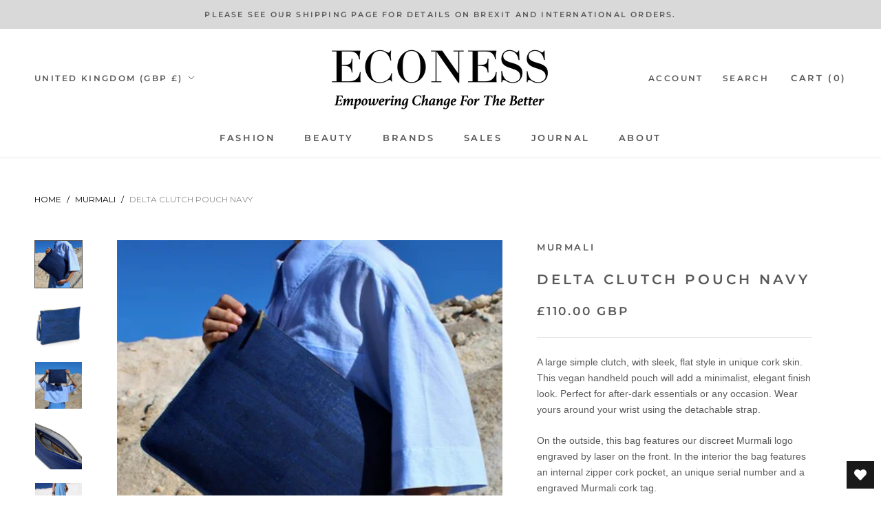

--- FILE ---
content_type: text/html; charset=utf-8
request_url: https://econess.store/products/delta-clutch-pouch-navy-1
body_size: 47015
content:
<!doctype html>

<html class="no-js" lang="en">
  <head>
  <!-- Google Tag Manager -->
<script>(function(w,d,s,l,i){w[l]=w[l]||[];w[l].push({'gtm.start':
new Date().getTime(),event:'gtm.js'});var f=d.getElementsByTagName(s)[0],
j=d.createElement(s),dl=l!='dataLayer'?'&l='+l:'';j.async=true;j.src=
'https://www.googletagmanager.com/gtm.js?id='+i+dl;f.parentNode.insertBefore(j,f);
})(window,document,'script','dataLayer','GTM-PC69P4M');</script>
<!-- End Google Tag Manager -->
<!-- Preorder Panda Pixel start-->
<script async src='https://pre.bossapps.co/js/script?shop=econessworld.myshopify.com'></script>
<!-- Preorder Panda Pixel ended-->

	<!-- Added by AVADA SEO Suite -->
	





<meta name="twitter:image" content="http://econess.store/cdn/shop/products/IMG_9854_e55fbc08-16b4-4f8f-a831-958208a60a3d.jpg?v=1681412267">
    
<script>window.FPConfig = {};window.FPConfig.ignoreKeywords=["/cart","/account"]</script>





	<!-- /Added by AVADA SEO Suite -->
    <meta charset="utf-8"> 
    <meta http-equiv="X-UA-Compatible" content="IE=edge,chrome=1">
    <meta name="viewport" content="width=device-width, initial-scale=1.0, height=device-height, minimum-scale=1.0, maximum-scale=1.0">
    <meta name="theme-color" content="">

    <title>
      Murmali Vegan Delta Clutch Pouch Navy - Econess Store
    </title><meta name="description" content="A large simple clutch, with sleek, flat style in unique cork skin. This vegan handheld pouch will add a minimalist, elegant finish look. Perfect for after-dark essentials or any occasion. Wear yours around your wrist using the detachable strap. On the outside, this bag features our discreet Murmali logo engraved by las"><link rel="canonical" href="https://econess.store/products/delta-clutch-pouch-navy-1"><link rel="shortcut icon" href="//econess.store/cdn/shop/files/econess_favicon_eco_04_96x.png?v=1652175332" type="image/png"><meta property="og:type" content="product">
  <meta property="og:title" content="DELTA CLUTCH POUCH NAVY"><meta property="og:image" content="http://econess.store/cdn/shop/products/IMG_9854_e55fbc08-16b4-4f8f-a831-958208a60a3d.jpg?v=1681412267">
    <meta property="og:image:secure_url" content="https://econess.store/cdn/shop/products/IMG_9854_e55fbc08-16b4-4f8f-a831-958208a60a3d.jpg?v=1681412267">
    <meta property="og:image:width" content="500">
    <meta property="og:image:height" content="500"><meta property="product:price:amount" content="110.00">
  <meta property="product:price:currency" content="GBP"><meta property="og:description" content="A large simple clutch, with sleek, flat style in unique cork skin. This vegan handheld pouch will add a minimalist, elegant finish look. Perfect for after-dark essentials or any occasion. Wear yours around your wrist using the detachable strap. On the outside, this bag features our discreet Murmali logo engraved by las"><meta property="og:url" content="https://econess.store/products/delta-clutch-pouch-navy-1">
<meta property="og:site_name" content="Econess Store"><meta name="twitter:card" content="summary"><meta name="twitter:title" content="DELTA CLUTCH POUCH NAVY">
  <meta name="twitter:description" content="A large simple clutch, with sleek, flat style in unique cork skin. This vegan handheld pouch will add a minimalist, elegant finish look. Perfect for after-dark essentials or any occasion. Wear yours around your wrist using the detachable strap. On the outside, this bag features our discreet Murmali logo engraved by laser on the front. In the interior the bag features an internal zipper cork pocket, an unique serial number and a engraved Murmali cork tag.  Description: Outer material: 100% Cork Fabric Lining material: Linen &amp;amp; Cotton blend Metal hardware: Gold recycled solid brass Ethically handcrafted in Portugal Made of 100% cruelty-free materials Size : 27 (H) x 35 (L) cm Detachable wrist strap 17 cm One internal zipper pocket Two slide cork pockets Laser engraved unique serial number Hand painted edges Care Card  and dust bag Included Care: Cork is waterproof, doesn&#39;t absorb dust, based">
  <meta name="twitter:image" content="https://econess.store/cdn/shop/products/IMG_9854_e55fbc08-16b4-4f8f-a831-958208a60a3d_600x600_crop_center.jpg?v=1681412267">
    <style>
  @font-face {
  font-family: Montserrat;
  font-weight: 600;
  font-style: normal;
  font-display: fallback;
  src: url("//econess.store/cdn/fonts/montserrat/montserrat_n6.1326b3e84230700ef15b3a29fb520639977513e0.woff2") format("woff2"),
       url("//econess.store/cdn/fonts/montserrat/montserrat_n6.652f051080eb14192330daceed8cd53dfdc5ead9.woff") format("woff");
}

  

  
  
  

  :root {
    --heading-font-family : Montserrat, sans-serif;
    --heading-font-weight : 600;
    --heading-font-style  : normal;

    --text-font-family : "system_ui", -apple-system, 'Segoe UI', Roboto, 'Helvetica Neue', 'Noto Sans', 'Liberation Sans', Arial, sans-serif, 'Apple Color Emoji', 'Segoe UI Emoji', 'Segoe UI Symbol', 'Noto Color Emoji';
    --text-font-weight : 400;
    --text-font-style  : normal;

    --base-text-font-size   : 14px;
    --default-text-font-size: 14px;--background          : #ffffff;
    --background-rgb      : 255, 255, 255;
    --light-background    : #ffffff;
    --light-background-rgb: 255, 255, 255;
    --heading-color       : #595959;
    --text-color          : #595959;
    --text-color-rgb      : 89, 89, 89;
    --text-color-light    : #595959;
    --text-color-light-rgb: 89, 89, 89;
    --link-color          : #00239c;
    --link-color-rgb      : 0, 35, 156;
    --border-color        : #e6e6e6;
    --border-color-rgb    : 230, 230, 230;

    --button-background    : #d9d9d9;
    --button-background-rgb: 217, 217, 217;
    --button-text-color    : #595959;

    --header-background       : #ffffff;
    --header-heading-color    : #595959;
    --header-light-text-color : #595959;
    --header-border-color     : #e6e6e6;

    --footer-background    : #ffffff;
    --footer-text-color    : #595959;
    --footer-heading-color : #595959;
    --footer-border-color  : #e6e6e6;

    --navigation-background      : #ffffff;
    --navigation-background-rgb  : 255, 255, 255;
    --navigation-text-color      : #303030;
    --navigation-text-color-light: rgba(48, 48, 48, 0.5);
    --navigation-border-color    : rgba(48, 48, 48, 0.25);

    --newsletter-popup-background     : #ffffff;
    --newsletter-popup-text-color     : #303030;
    --newsletter-popup-text-color-rgb : 48, 48, 48;

    --secondary-elements-background       : #00239c;
    --secondary-elements-background-rgb   : 0, 35, 156;
    --secondary-elements-text-color       : #ffffff;
    --secondary-elements-text-color-light : rgba(255, 255, 255, 0.5);
    --secondary-elements-border-color     : rgba(255, 255, 255, 0.25);

    --product-sale-price-color    : #f94c43;
    --product-sale-price-color-rgb: 249, 76, 67;
    --product-star-rating: #f6a429;

    /* Shopify related variables */
    --payment-terms-background-color: #ffffff;

    /* Products */

    --horizontal-spacing-four-products-per-row: 60px;
        --horizontal-spacing-two-products-per-row : 60px;

    --vertical-spacing-four-products-per-row: 60px;
        --vertical-spacing-two-products-per-row : 75px;

    /* Animation */
    --drawer-transition-timing: cubic-bezier(0.645, 0.045, 0.355, 1);
    --header-base-height: 80px; /* We set a default for browsers that do not support CSS variables */

    /* Cursors */
    --cursor-zoom-in-svg    : url(//econess.store/cdn/shop/t/7/assets/cursor-zoom-in.svg?v=128871749480995449921697699381);
    --cursor-zoom-in-2x-svg : url(//econess.store/cdn/shop/t/7/assets/cursor-zoom-in-2x.svg?v=73251024632800157841697699381);
  }
</style>

<script>
  // IE11 does not have support for CSS variables, so we have to polyfill them
  if (!(((window || {}).CSS || {}).supports && window.CSS.supports('(--a: 0)'))) {
    const script = document.createElement('script');
    script.type = 'text/javascript';
    script.src = 'https://cdn.jsdelivr.net/npm/css-vars-ponyfill@2';
    script.onload = function() {
      cssVars({});
    };

    document.getElementsByTagName('head')[0].appendChild(script);
  }
</script>

    <script>window.performance && window.performance.mark && window.performance.mark('shopify.content_for_header.start');</script><meta name="facebook-domain-verification" content="2e7pmytvjxouuemyr1srrlg42fa0zy">
<meta id="shopify-digital-wallet" name="shopify-digital-wallet" content="/59102068876/digital_wallets/dialog">
<meta name="shopify-checkout-api-token" content="edef9ee482225be4a840adfd6cbbb722">
<meta id="in-context-paypal-metadata" data-shop-id="59102068876" data-venmo-supported="false" data-environment="production" data-locale="en_US" data-paypal-v4="true" data-currency="GBP">
<link rel="alternate" hreflang="x-default" href="https://econess.store/products/delta-clutch-pouch-navy-1">
<link rel="alternate" hreflang="en" href="https://econess.store/products/delta-clutch-pouch-navy-1">
<link rel="alternate" hreflang="en-FR" href="https://econess.store/en-fr/products/delta-clutch-pouch-navy-1">
<link rel="alternate" type="application/json+oembed" href="https://econess.store/products/delta-clutch-pouch-navy-1.oembed">
<script async="async" src="/checkouts/internal/preloads.js?locale=en-GB"></script>
<link rel="preconnect" href="https://shop.app" crossorigin="anonymous">
<script async="async" src="https://shop.app/checkouts/internal/preloads.js?locale=en-GB&shop_id=59102068876" crossorigin="anonymous"></script>
<script id="apple-pay-shop-capabilities" type="application/json">{"shopId":59102068876,"countryCode":"GB","currencyCode":"GBP","merchantCapabilities":["supports3DS"],"merchantId":"gid:\/\/shopify\/Shop\/59102068876","merchantName":"Econess Store","requiredBillingContactFields":["postalAddress","email","phone"],"requiredShippingContactFields":["postalAddress","email","phone"],"shippingType":"shipping","supportedNetworks":["visa","maestro","masterCard","amex","discover","elo"],"total":{"type":"pending","label":"Econess Store","amount":"1.00"},"shopifyPaymentsEnabled":true,"supportsSubscriptions":true}</script>
<script id="shopify-features" type="application/json">{"accessToken":"edef9ee482225be4a840adfd6cbbb722","betas":["rich-media-storefront-analytics"],"domain":"econess.store","predictiveSearch":true,"shopId":59102068876,"locale":"en"}</script>
<script>var Shopify = Shopify || {};
Shopify.shop = "econessworld.myshopify.com";
Shopify.locale = "en";
Shopify.currency = {"active":"GBP","rate":"1.0"};
Shopify.country = "GB";
Shopify.theme = {"name":"(Review Appwrk) ECONESS x UNIQ","id":131016229004,"schema_name":"Prestige","schema_version":"5.7.0","theme_store_id":855,"role":"main"};
Shopify.theme.handle = "null";
Shopify.theme.style = {"id":null,"handle":null};
Shopify.cdnHost = "econess.store/cdn";
Shopify.routes = Shopify.routes || {};
Shopify.routes.root = "/";</script>
<script type="module">!function(o){(o.Shopify=o.Shopify||{}).modules=!0}(window);</script>
<script>!function(o){function n(){var o=[];function n(){o.push(Array.prototype.slice.apply(arguments))}return n.q=o,n}var t=o.Shopify=o.Shopify||{};t.loadFeatures=n(),t.autoloadFeatures=n()}(window);</script>
<script>
  window.ShopifyPay = window.ShopifyPay || {};
  window.ShopifyPay.apiHost = "shop.app\/pay";
  window.ShopifyPay.redirectState = null;
</script>
<script id="shop-js-analytics" type="application/json">{"pageType":"product"}</script>
<script defer="defer" async type="module" src="//econess.store/cdn/shopifycloud/shop-js/modules/v2/client.init-shop-cart-sync_BT-GjEfc.en.esm.js"></script>
<script defer="defer" async type="module" src="//econess.store/cdn/shopifycloud/shop-js/modules/v2/chunk.common_D58fp_Oc.esm.js"></script>
<script defer="defer" async type="module" src="//econess.store/cdn/shopifycloud/shop-js/modules/v2/chunk.modal_xMitdFEc.esm.js"></script>
<script type="module">
  await import("//econess.store/cdn/shopifycloud/shop-js/modules/v2/client.init-shop-cart-sync_BT-GjEfc.en.esm.js");
await import("//econess.store/cdn/shopifycloud/shop-js/modules/v2/chunk.common_D58fp_Oc.esm.js");
await import("//econess.store/cdn/shopifycloud/shop-js/modules/v2/chunk.modal_xMitdFEc.esm.js");

  window.Shopify.SignInWithShop?.initShopCartSync?.({"fedCMEnabled":true,"windoidEnabled":true});

</script>
<script>
  window.Shopify = window.Shopify || {};
  if (!window.Shopify.featureAssets) window.Shopify.featureAssets = {};
  window.Shopify.featureAssets['shop-js'] = {"shop-cart-sync":["modules/v2/client.shop-cart-sync_DZOKe7Ll.en.esm.js","modules/v2/chunk.common_D58fp_Oc.esm.js","modules/v2/chunk.modal_xMitdFEc.esm.js"],"init-fed-cm":["modules/v2/client.init-fed-cm_B6oLuCjv.en.esm.js","modules/v2/chunk.common_D58fp_Oc.esm.js","modules/v2/chunk.modal_xMitdFEc.esm.js"],"shop-cash-offers":["modules/v2/client.shop-cash-offers_D2sdYoxE.en.esm.js","modules/v2/chunk.common_D58fp_Oc.esm.js","modules/v2/chunk.modal_xMitdFEc.esm.js"],"shop-login-button":["modules/v2/client.shop-login-button_QeVjl5Y3.en.esm.js","modules/v2/chunk.common_D58fp_Oc.esm.js","modules/v2/chunk.modal_xMitdFEc.esm.js"],"pay-button":["modules/v2/client.pay-button_DXTOsIq6.en.esm.js","modules/v2/chunk.common_D58fp_Oc.esm.js","modules/v2/chunk.modal_xMitdFEc.esm.js"],"shop-button":["modules/v2/client.shop-button_DQZHx9pm.en.esm.js","modules/v2/chunk.common_D58fp_Oc.esm.js","modules/v2/chunk.modal_xMitdFEc.esm.js"],"avatar":["modules/v2/client.avatar_BTnouDA3.en.esm.js"],"init-windoid":["modules/v2/client.init-windoid_CR1B-cfM.en.esm.js","modules/v2/chunk.common_D58fp_Oc.esm.js","modules/v2/chunk.modal_xMitdFEc.esm.js"],"init-shop-for-new-customer-accounts":["modules/v2/client.init-shop-for-new-customer-accounts_C_vY_xzh.en.esm.js","modules/v2/client.shop-login-button_QeVjl5Y3.en.esm.js","modules/v2/chunk.common_D58fp_Oc.esm.js","modules/v2/chunk.modal_xMitdFEc.esm.js"],"init-shop-email-lookup-coordinator":["modules/v2/client.init-shop-email-lookup-coordinator_BI7n9ZSv.en.esm.js","modules/v2/chunk.common_D58fp_Oc.esm.js","modules/v2/chunk.modal_xMitdFEc.esm.js"],"init-shop-cart-sync":["modules/v2/client.init-shop-cart-sync_BT-GjEfc.en.esm.js","modules/v2/chunk.common_D58fp_Oc.esm.js","modules/v2/chunk.modal_xMitdFEc.esm.js"],"shop-toast-manager":["modules/v2/client.shop-toast-manager_DiYdP3xc.en.esm.js","modules/v2/chunk.common_D58fp_Oc.esm.js","modules/v2/chunk.modal_xMitdFEc.esm.js"],"init-customer-accounts":["modules/v2/client.init-customer-accounts_D9ZNqS-Q.en.esm.js","modules/v2/client.shop-login-button_QeVjl5Y3.en.esm.js","modules/v2/chunk.common_D58fp_Oc.esm.js","modules/v2/chunk.modal_xMitdFEc.esm.js"],"init-customer-accounts-sign-up":["modules/v2/client.init-customer-accounts-sign-up_iGw4briv.en.esm.js","modules/v2/client.shop-login-button_QeVjl5Y3.en.esm.js","modules/v2/chunk.common_D58fp_Oc.esm.js","modules/v2/chunk.modal_xMitdFEc.esm.js"],"shop-follow-button":["modules/v2/client.shop-follow-button_CqMgW2wH.en.esm.js","modules/v2/chunk.common_D58fp_Oc.esm.js","modules/v2/chunk.modal_xMitdFEc.esm.js"],"checkout-modal":["modules/v2/client.checkout-modal_xHeaAweL.en.esm.js","modules/v2/chunk.common_D58fp_Oc.esm.js","modules/v2/chunk.modal_xMitdFEc.esm.js"],"shop-login":["modules/v2/client.shop-login_D91U-Q7h.en.esm.js","modules/v2/chunk.common_D58fp_Oc.esm.js","modules/v2/chunk.modal_xMitdFEc.esm.js"],"lead-capture":["modules/v2/client.lead-capture_BJmE1dJe.en.esm.js","modules/v2/chunk.common_D58fp_Oc.esm.js","modules/v2/chunk.modal_xMitdFEc.esm.js"],"payment-terms":["modules/v2/client.payment-terms_Ci9AEqFq.en.esm.js","modules/v2/chunk.common_D58fp_Oc.esm.js","modules/v2/chunk.modal_xMitdFEc.esm.js"]};
</script>
<script>(function() {
  var isLoaded = false;
  function asyncLoad() {
    if (isLoaded) return;
    isLoaded = true;
    var urls = ["https:\/\/seo.apps.avada.io\/scripttag\/avada-seo-installed.js?shop=econessworld.myshopify.com","https:\/\/cdn1.avada.io\/flying-pages\/module.js?shop=econessworld.myshopify.com"];
    for (var i = 0; i < urls.length; i++) {
      var s = document.createElement('script');
      s.type = 'text/javascript';
      s.async = true;
      s.src = urls[i];
      var x = document.getElementsByTagName('script')[0];
      x.parentNode.insertBefore(s, x);
    }
  };
  if(window.attachEvent) {
    window.attachEvent('onload', asyncLoad);
  } else {
    window.addEventListener('load', asyncLoad, false);
  }
})();</script>
<script id="__st">var __st={"a":59102068876,"offset":0,"reqid":"520c0db7-4a3c-4a4e-ab13-317737a2b92c-1769168784","pageurl":"econess.store\/products\/delta-clutch-pouch-navy-1","u":"ccf1a886fe31","p":"product","rtyp":"product","rid":7288074141836};</script>
<script>window.ShopifyPaypalV4VisibilityTracking = true;</script>
<script id="captcha-bootstrap">!function(){'use strict';const t='contact',e='account',n='new_comment',o=[[t,t],['blogs',n],['comments',n],[t,'customer']],c=[[e,'customer_login'],[e,'guest_login'],[e,'recover_customer_password'],[e,'create_customer']],r=t=>t.map((([t,e])=>`form[action*='/${t}']:not([data-nocaptcha='true']) input[name='form_type'][value='${e}']`)).join(','),a=t=>()=>t?[...document.querySelectorAll(t)].map((t=>t.form)):[];function s(){const t=[...o],e=r(t);return a(e)}const i='password',u='form_key',d=['recaptcha-v3-token','g-recaptcha-response','h-captcha-response',i],f=()=>{try{return window.sessionStorage}catch{return}},m='__shopify_v',_=t=>t.elements[u];function p(t,e,n=!1){try{const o=window.sessionStorage,c=JSON.parse(o.getItem(e)),{data:r}=function(t){const{data:e,action:n}=t;return t[m]||n?{data:e,action:n}:{data:t,action:n}}(c);for(const[e,n]of Object.entries(r))t.elements[e]&&(t.elements[e].value=n);n&&o.removeItem(e)}catch(o){console.error('form repopulation failed',{error:o})}}const l='form_type',E='cptcha';function T(t){t.dataset[E]=!0}const w=window,h=w.document,L='Shopify',v='ce_forms',y='captcha';let A=!1;((t,e)=>{const n=(g='f06e6c50-85a8-45c8-87d0-21a2b65856fe',I='https://cdn.shopify.com/shopifycloud/storefront-forms-hcaptcha/ce_storefront_forms_captcha_hcaptcha.v1.5.2.iife.js',D={infoText:'Protected by hCaptcha',privacyText:'Privacy',termsText:'Terms'},(t,e,n)=>{const o=w[L][v],c=o.bindForm;if(c)return c(t,g,e,D).then(n);var r;o.q.push([[t,g,e,D],n]),r=I,A||(h.body.append(Object.assign(h.createElement('script'),{id:'captcha-provider',async:!0,src:r})),A=!0)});var g,I,D;w[L]=w[L]||{},w[L][v]=w[L][v]||{},w[L][v].q=[],w[L][y]=w[L][y]||{},w[L][y].protect=function(t,e){n(t,void 0,e),T(t)},Object.freeze(w[L][y]),function(t,e,n,w,h,L){const[v,y,A,g]=function(t,e,n){const i=e?o:[],u=t?c:[],d=[...i,...u],f=r(d),m=r(i),_=r(d.filter((([t,e])=>n.includes(e))));return[a(f),a(m),a(_),s()]}(w,h,L),I=t=>{const e=t.target;return e instanceof HTMLFormElement?e:e&&e.form},D=t=>v().includes(t);t.addEventListener('submit',(t=>{const e=I(t);if(!e)return;const n=D(e)&&!e.dataset.hcaptchaBound&&!e.dataset.recaptchaBound,o=_(e),c=g().includes(e)&&(!o||!o.value);(n||c)&&t.preventDefault(),c&&!n&&(function(t){try{if(!f())return;!function(t){const e=f();if(!e)return;const n=_(t);if(!n)return;const o=n.value;o&&e.removeItem(o)}(t);const e=Array.from(Array(32),(()=>Math.random().toString(36)[2])).join('');!function(t,e){_(t)||t.append(Object.assign(document.createElement('input'),{type:'hidden',name:u})),t.elements[u].value=e}(t,e),function(t,e){const n=f();if(!n)return;const o=[...t.querySelectorAll(`input[type='${i}']`)].map((({name:t})=>t)),c=[...d,...o],r={};for(const[a,s]of new FormData(t).entries())c.includes(a)||(r[a]=s);n.setItem(e,JSON.stringify({[m]:1,action:t.action,data:r}))}(t,e)}catch(e){console.error('failed to persist form',e)}}(e),e.submit())}));const S=(t,e)=>{t&&!t.dataset[E]&&(n(t,e.some((e=>e===t))),T(t))};for(const o of['focusin','change'])t.addEventListener(o,(t=>{const e=I(t);D(e)&&S(e,y())}));const B=e.get('form_key'),M=e.get(l),P=B&&M;t.addEventListener('DOMContentLoaded',(()=>{const t=y();if(P)for(const e of t)e.elements[l].value===M&&p(e,B);[...new Set([...A(),...v().filter((t=>'true'===t.dataset.shopifyCaptcha))])].forEach((e=>S(e,t)))}))}(h,new URLSearchParams(w.location.search),n,t,e,['guest_login'])})(!0,!0)}();</script>
<script integrity="sha256-4kQ18oKyAcykRKYeNunJcIwy7WH5gtpwJnB7kiuLZ1E=" data-source-attribution="shopify.loadfeatures" defer="defer" src="//econess.store/cdn/shopifycloud/storefront/assets/storefront/load_feature-a0a9edcb.js" crossorigin="anonymous"></script>
<script crossorigin="anonymous" defer="defer" src="//econess.store/cdn/shopifycloud/storefront/assets/shopify_pay/storefront-65b4c6d7.js?v=20250812"></script>
<script data-source-attribution="shopify.dynamic_checkout.dynamic.init">var Shopify=Shopify||{};Shopify.PaymentButton=Shopify.PaymentButton||{isStorefrontPortableWallets:!0,init:function(){window.Shopify.PaymentButton.init=function(){};var t=document.createElement("script");t.src="https://econess.store/cdn/shopifycloud/portable-wallets/latest/portable-wallets.en.js",t.type="module",document.head.appendChild(t)}};
</script>
<script data-source-attribution="shopify.dynamic_checkout.buyer_consent">
  function portableWalletsHideBuyerConsent(e){var t=document.getElementById("shopify-buyer-consent"),n=document.getElementById("shopify-subscription-policy-button");t&&n&&(t.classList.add("hidden"),t.setAttribute("aria-hidden","true"),n.removeEventListener("click",e))}function portableWalletsShowBuyerConsent(e){var t=document.getElementById("shopify-buyer-consent"),n=document.getElementById("shopify-subscription-policy-button");t&&n&&(t.classList.remove("hidden"),t.removeAttribute("aria-hidden"),n.addEventListener("click",e))}window.Shopify?.PaymentButton&&(window.Shopify.PaymentButton.hideBuyerConsent=portableWalletsHideBuyerConsent,window.Shopify.PaymentButton.showBuyerConsent=portableWalletsShowBuyerConsent);
</script>
<script>
  function portableWalletsCleanup(e){e&&e.src&&console.error("Failed to load portable wallets script "+e.src);var t=document.querySelectorAll("shopify-accelerated-checkout .shopify-payment-button__skeleton, shopify-accelerated-checkout-cart .wallet-cart-button__skeleton"),e=document.getElementById("shopify-buyer-consent");for(let e=0;e<t.length;e++)t[e].remove();e&&e.remove()}function portableWalletsNotLoadedAsModule(e){e instanceof ErrorEvent&&"string"==typeof e.message&&e.message.includes("import.meta")&&"string"==typeof e.filename&&e.filename.includes("portable-wallets")&&(window.removeEventListener("error",portableWalletsNotLoadedAsModule),window.Shopify.PaymentButton.failedToLoad=e,"loading"===document.readyState?document.addEventListener("DOMContentLoaded",window.Shopify.PaymentButton.init):window.Shopify.PaymentButton.init())}window.addEventListener("error",portableWalletsNotLoadedAsModule);
</script>

<script type="module" src="https://econess.store/cdn/shopifycloud/portable-wallets/latest/portable-wallets.en.js" onError="portableWalletsCleanup(this)" crossorigin="anonymous"></script>
<script nomodule>
  document.addEventListener("DOMContentLoaded", portableWalletsCleanup);
</script>

<link id="shopify-accelerated-checkout-styles" rel="stylesheet" media="screen" href="https://econess.store/cdn/shopifycloud/portable-wallets/latest/accelerated-checkout-backwards-compat.css" crossorigin="anonymous">
<style id="shopify-accelerated-checkout-cart">
        #shopify-buyer-consent {
  margin-top: 1em;
  display: inline-block;
  width: 100%;
}

#shopify-buyer-consent.hidden {
  display: none;
}

#shopify-subscription-policy-button {
  background: none;
  border: none;
  padding: 0;
  text-decoration: underline;
  font-size: inherit;
  cursor: pointer;
}

#shopify-subscription-policy-button::before {
  box-shadow: none;
}

      </style>

<script>window.performance && window.performance.mark && window.performance.mark('shopify.content_for_header.end');</script>

    <link rel="stylesheet" href="//econess.store/cdn/shop/t/7/assets/theme.css?v=62441372190441597211697699381">
    <link rel="stylesheet" href="//econess.store/cdn/shop/t/7/assets/custom.css?v=95215903821129916551700543568">
    <script>// This allows to expose several variables to the global scope, to be used in scripts
      window.theme = {
        pageType: "product",
        moneyFormat: "£{{amount}}",
        moneyWithCurrencyFormat: "£{{amount}} GBP",
        currencyCodeEnabled: true,
        productImageSize: "natural",
        searchMode: "product,article,page",
        showPageTransition: false,
        showElementStaggering: false,
        showImageZooming: false
      };

      window.routes = {
        rootUrl: "\/",
        rootUrlWithoutSlash: '',
        cartUrl: "\/cart",
        cartAddUrl: "\/cart\/add",
        cartChangeUrl: "\/cart\/change",
        searchUrl: "\/search",
        productRecommendationsUrl: "\/recommendations\/products"
      };

      window.languages = {
        cartAddNote: "Add Order Note",
        cartEditNote: "Edit Order Note",
        productImageLoadingError: "This image could not be loaded. Please try to reload the page.",
        productFormAddToCart: "Add to cart",
        productFormUnavailable: "Unavailable",
        productFormSoldOut: "Sold Out",
        shippingEstimatorOneResult: "1 option available:",
        shippingEstimatorMoreResults: "{{count}} options available:",
        shippingEstimatorNoResults: "No shipping could be found"
      };

      window.lazySizesConfig = {
        loadHidden: false,
        hFac: 0.5,
        expFactor: 2,
        ricTimeout: 150,
        lazyClass: 'Image--lazyLoad',
        loadingClass: 'Image--lazyLoading',
        loadedClass: 'Image--lazyLoaded'
      };

      document.documentElement.className = document.documentElement.className.replace('no-js', 'js');
      document.documentElement.style.setProperty('--window-height', window.innerHeight + 'px');

      // We do a quick detection of some features (we could use Modernizr but for so little...)
      (function() {
        document.documentElement.className += ((window.CSS && window.CSS.supports('(position: sticky) or (position: -webkit-sticky)')) ? ' supports-sticky' : ' no-supports-sticky');
        document.documentElement.className += (window.matchMedia('(-moz-touch-enabled: 1), (hover: none)')).matches ? ' no-supports-hover' : ' supports-hover';
      }());

      
    </script>

    <script src="//econess.store/cdn/shop/t/7/assets/lazysizes.min.js?v=174358363404432586981697699381" async></script><script src="//econess.store/cdn/shop/t/7/assets/libs.min.js?v=26178543184394469741697699381" defer></script>
    <script src="//econess.store/cdn/shop/t/7/assets/theme.js?v=116291210821653663351697699381" defer></script>
    <script src="//econess.store/cdn/shop/t/7/assets/custom.js?v=183944157590872491501697699381" defer></script>

    <script>
      (function () {
        window.onpageshow = function() {
          if (window.theme.showPageTransition) {
            var pageTransition = document.querySelector('.PageTransition');

            if (pageTransition) {
              pageTransition.style.visibility = 'visible';
              pageTransition.style.opacity = '0';
            }
          }

          // When the page is loaded from the cache, we have to reload the cart content
          document.documentElement.dispatchEvent(new CustomEvent('cart:refresh', {
            bubbles: true
          }));
        };
      })();
    </script>

    
  <script type="application/ld+json">
  {
    "@context": "http://schema.org",
    "@type": "Product",
    "offers": [{
          "@type": "Offer",
          "name": "Navy",
          "availability":"https://schema.org/InStock",
          "price": 110.0,
          "priceCurrency": "GBP",
          "priceValidUntil": "2026-02-02","url": "/products/delta-clutch-pouch-navy-1?variant=41560825069708"
        }
],
    "brand": {
      "name": "Murmali"
    },
    "name": "DELTA CLUTCH POUCH NAVY",
    "description": "\nA large simple clutch, with sleek, flat style in unique cork skin. This vegan handheld pouch will add a minimalist, elegant finish look. Perfect for after-dark essentials or any occasion. Wear yours around your wrist using the detachable strap.\nOn the outside, this bag features our discreet Murmali logo engraved by laser on the front. In the interior the bag features an internal zipper cork pocket, an unique serial number and a engraved Murmali cork tag.\n Description:\n\nOuter material: 100% Cork Fabric\n\nLining material: Linen \u0026amp; Cotton blend\n\nMetal hardware: Gold recycled solid brass\nEthically handcrafted in Portugal\nMade of 100% cruelty-free materials\nSize : 27 (H) x 35 (L) cm \n\nDetachable wrist strap 17 cm\n\nOne internal zipper pocket\n\nTwo slide cork pockets \n\nLaser engraved unique serial number \n\nHand painted edges \n\nCare Card  and dust bag Included\n\nCare:\nCork is waterproof, doesn't absorb dust, based on the fact that it is hypoallergenic. However, when used on a regular basis, lighter cork textiles might occasionally need to be cleaned.\nTo clean cork just use some water, a cloth and gently wipe the surface of the material. To remove dirt and condition after cleaning, apply evenly with a clean, soft cloth using circular strokes.",
    "category": "Clutch",
    "url": "/products/delta-clutch-pouch-navy-1",
    "sku": "",
    "image": {
      "@type": "ImageObject",
      "url": "https://econess.store/cdn/shop/products/IMG_9854_e55fbc08-16b4-4f8f-a831-958208a60a3d_1024x.jpg?v=1681412267",
      "image": "https://econess.store/cdn/shop/products/IMG_9854_e55fbc08-16b4-4f8f-a831-958208a60a3d_1024x.jpg?v=1681412267",
      "name": "DELTA CLUTCH POUCH NAVY",
      "width": "1024",
      "height": "1024"
    }
  }
  </script>



  <script type="application/ld+json">
  {
    "@context": "http://schema.org",
    "@type": "BreadcrumbList",
  "itemListElement": [{
      "@type": "ListItem",
      "position": 1,
      "name": "Home",
      "item": "https://econess.store"
    },{
          "@type": "ListItem",
          "position": 2,
          "name": "DELTA CLUTCH POUCH NAVY",
          "item": "https://econess.store/products/delta-clutch-pouch-navy-1"
        }]
  }
  </script>

<!-- Google tag (gtag.js) -->
<script async src="https://www.googletagmanager.com/gtag/js?id=G-7JMEVF4JZ8"></script>
<script>
  window.dataLayer = window.dataLayer || [];
  function gtag(){dataLayer.push(arguments);}
  gtag('js', new Date());

  gtag('config', 'G-7JMEVF4JZ8');
</script>
 <script src="https://ajax.googleapis.com/ajax/libs/jquery/3.6.4/jquery.min.js"></script>
    <script src="https://cdnjs.cloudflare.com/ajax/libs/OwlCarousel2/2.3.4/owl.carousel.min.js" integrity="sha512-bPs7Ae6pVvhOSiIcyUClR7/q2OAsRiovw4vAkX+zJbw3ShAeeqezq50RIIcIURq7Oa20rW2n2q+fyXBNcU9lrw==" crossorigin="anonymous" referrerpolicy="no-referrer"></script>
 <link rel="stylesheet" href="https://cdnjs.cloudflare.com/ajax/libs/OwlCarousel2/2.3.4/assets/owl.carousel.css" integrity="sha512-UTNP5BXLIptsaj5WdKFrkFov94lDx+eBvbKyoe1YAfjeRPC+gT5kyZ10kOHCfNZqEui1sxmqvodNUx3KbuYI/A==" crossorigin="anonymous" referrerpolicy="no-referrer" />
  <!-- BEGIN app block: shopify://apps/wishlist-hero/blocks/app-embed/a9a5079b-59e8-47cb-b659-ecf1c60b9b72 -->


  <script type="application/json" id="WH-ProductJson-product-template">
    {"id":7288074141836,"title":"DELTA CLUTCH POUCH NAVY","handle":"delta-clutch-pouch-navy-1","description":"\u003cmeta charset=\"utf-8\"\u003e\n\u003cp class=\"\"\u003eA large simple clutch, with sleek, flat style in unique cork skin. This vegan handheld pouch will add a minimalist, elegant finish look. Perfect for after-dark essentials or any occasion. Wear yours around your wrist using the detachable strap.\u003c\/p\u003e\n\u003cp class=\"\"\u003eOn the outside, this bag features our discreet Murmali logo engraved by laser on the front. In the interior the bag features an internal zipper cork pocket, an unique serial number and a engraved Murmali cork tag.\u003c\/p\u003e\n\u003cp class=\"\"\u003e \u003cspan style=\"color: #b3b3b3;\" data-mce-style=\"color: #b3b3b3;\"\u003eDescription:\u003c\/span\u003e\u003c\/p\u003e\n\u003cul\u003e\n\u003cli\u003eOuter material: 100% Cork Fabric\u003cbr\u003e\n\u003c\/li\u003e\n\u003cli\u003eLining material: \u003cspan data-mce-fragment=\"1\"\u003eLinen \u0026amp; Cotton blend\u003c\/span\u003e\n\u003c\/li\u003e\n\u003cli\u003eMetal hardware: Gold recycled solid brass\u003c\/li\u003e\n\u003cli\u003eEthically handcrafted in Portugal\u003c\/li\u003e\n\u003cli\u003eMade of 100% cruelty-free materials\u003c\/li\u003e\n\u003cli\u003eSize \u003cspan data-mce-fragment=\"1\"\u003e: 27 (H) x 35 (L) cm \u003c\/span\u003e\n\u003c\/li\u003e\n\u003cli\u003eDetachable \u003cspan data-mce-fragment=\"1\"\u003ewrist strap 17 cm\u003c\/span\u003e\n\u003c\/li\u003e\n\u003cli\u003eOne \u003cspan data-mce-fragment=\"1\"\u003einternal zipper pocket\u003c\/span\u003e\n\u003c\/li\u003e\n\u003cli\u003eTwo \u003cspan data-mce-fragment=\"1\"\u003eslide cork pockets \u003c\/span\u003e\n\u003c\/li\u003e\n\u003cli\u003eLaser \u003cspan data-mce-fragment=\"1\"\u003eengraved unique serial number \u003c\/span\u003e\n\u003c\/li\u003e\n\u003cli\u003eHand \u003cspan data-mce-fragment=\"1\"\u003epainted edges \u003c\/span\u003e\n\u003c\/li\u003e\n\u003cli\u003eCare Card  and dust bag Included\u003c\/li\u003e\n\u003c\/ul\u003e\n\u003ch5\u003e\u003cspan style=\"color: #b3b3b3;\"\u003eCare:\u003c\/span\u003e\u003c\/h5\u003e\n\u003cp class=\"\"\u003eCork is waterproof, doesn't absorb dust, based on the fact that it is hypoallergenic. However, when used on a regular basis, lighter cork textiles might occasionally need to be cleaned.\u003c\/p\u003e\n\u003cp class=\"\"\u003eTo clean cork just use some water, a cloth and gently wipe the surface of the material. To remove dirt and condition after cleaning, apply evenly with a clean, soft cloth using circular strokes.\u003c\/p\u003e","published_at":"2023-05-16T06:43:25+01:00","created_at":"2023-04-03T09:56:52+01:00","vendor":"Murmali","type":"Clutch","tags":["bag","Eco fashion","Eco friendly handbag","eco-friendly","eco-friendly fashion","eco-friendly product","handbag","Pouch","shoulder bag","sustainable accessories","Sustainable bag","sustainable fashion","sustainable handbag","sustainable product","vegan bag","vegan handbag","women bag","women pouch"],"price":11000,"price_min":11000,"price_max":11000,"available":true,"price_varies":false,"compare_at_price":null,"compare_at_price_min":0,"compare_at_price_max":0,"compare_at_price_varies":false,"variants":[{"id":41560825069708,"title":"Navy","option1":"Navy","option2":null,"option3":null,"sku":"","requires_shipping":true,"taxable":true,"featured_image":{"id":31674038026380,"product_id":7288074141836,"position":1,"created_at":"2023-04-03T10:02:12+01:00","updated_at":"2023-04-13T19:57:47+01:00","alt":"DELTA CLUTCH POUCH NAVY","width":500,"height":500,"src":"\/\/econess.store\/cdn\/shop\/products\/IMG_9854_e55fbc08-16b4-4f8f-a831-958208a60a3d.jpg?v=1681412267","variant_ids":[41560825069708]},"available":true,"name":"DELTA CLUTCH POUCH NAVY - Navy","public_title":"Navy","options":["Navy"],"price":11000,"weight":0,"compare_at_price":null,"inventory_management":"shopify","barcode":"","featured_media":{"alt":"DELTA CLUTCH POUCH NAVY","id":24030953341068,"position":1,"preview_image":{"aspect_ratio":1.0,"height":500,"width":500,"src":"\/\/econess.store\/cdn\/shop\/products\/IMG_9854_e55fbc08-16b4-4f8f-a831-958208a60a3d.jpg?v=1681412267"}},"requires_selling_plan":false,"selling_plan_allocations":[]}],"images":["\/\/econess.store\/cdn\/shop\/products\/IMG_9854_e55fbc08-16b4-4f8f-a831-958208a60a3d.jpg?v=1681412267","\/\/econess.store\/cdn\/shop\/products\/clutch-navy-side_ce42811b-13ce-4181-b83d-9e33f852fe38.jpg?v=1681412267","\/\/econess.store\/cdn\/shop\/products\/IMG_9862_2f2d727c-59ac-4e4e-a116-a9f24fbce262.jpg?v=1681412267","\/\/econess.store\/cdn\/shop\/products\/clutch-navy-inside_369038c5-19df-4da7-8a4b-51860ef262ff.jpg?v=1681412267","\/\/econess.store\/cdn\/shop\/products\/clutch-navy-model-1_5a39f7f4-0837-43b0-a872-e8b6ea68a2c6.jpg?v=1681412267","\/\/econess.store\/cdn\/shop\/products\/clutch-navy-model-2_955f399c-45c2-4412-a2cb-91c51436c816.jpg?v=1681412267","\/\/econess.store\/cdn\/shop\/products\/img-bluegirl1_07df24a5-262d-49dc-8e7f-52cb255841e3.png?v=1680512533"],"featured_image":"\/\/econess.store\/cdn\/shop\/products\/IMG_9854_e55fbc08-16b4-4f8f-a831-958208a60a3d.jpg?v=1681412267","options":["Color"],"media":[{"alt":"DELTA CLUTCH POUCH NAVY","id":24030953341068,"position":1,"preview_image":{"aspect_ratio":1.0,"height":500,"width":500,"src":"\/\/econess.store\/cdn\/shop\/products\/IMG_9854_e55fbc08-16b4-4f8f-a831-958208a60a3d.jpg?v=1681412267"},"aspect_ratio":1.0,"height":500,"media_type":"image","src":"\/\/econess.store\/cdn\/shop\/products\/IMG_9854_e55fbc08-16b4-4f8f-a831-958208a60a3d.jpg?v=1681412267","width":500},{"alt":"DELTA CLUTCH POUCH NAVY","id":24030953209996,"position":2,"preview_image":{"aspect_ratio":1.0,"height":500,"width":500,"src":"\/\/econess.store\/cdn\/shop\/products\/clutch-navy-side_ce42811b-13ce-4181-b83d-9e33f852fe38.jpg?v=1681412267"},"aspect_ratio":1.0,"height":500,"media_type":"image","src":"\/\/econess.store\/cdn\/shop\/products\/clutch-navy-side_ce42811b-13ce-4181-b83d-9e33f852fe38.jpg?v=1681412267","width":500},{"alt":"DELTA CLUTCH POUCH NAVY","id":24030953177228,"position":3,"preview_image":{"aspect_ratio":1.0,"height":500,"width":500,"src":"\/\/econess.store\/cdn\/shop\/products\/IMG_9862_2f2d727c-59ac-4e4e-a116-a9f24fbce262.jpg?v=1681412267"},"aspect_ratio":1.0,"height":500,"media_type":"image","src":"\/\/econess.store\/cdn\/shop\/products\/IMG_9862_2f2d727c-59ac-4e4e-a116-a9f24fbce262.jpg?v=1681412267","width":500},{"alt":"DELTA CLUTCH POUCH NAVY","id":24030953242764,"position":4,"preview_image":{"aspect_ratio":1.0,"height":500,"width":500,"src":"\/\/econess.store\/cdn\/shop\/products\/clutch-navy-inside_369038c5-19df-4da7-8a4b-51860ef262ff.jpg?v=1681412267"},"aspect_ratio":1.0,"height":500,"media_type":"image","src":"\/\/econess.store\/cdn\/shop\/products\/clutch-navy-inside_369038c5-19df-4da7-8a4b-51860ef262ff.jpg?v=1681412267","width":500},{"alt":"DELTA CLUTCH POUCH NAVY","id":24030953275532,"position":5,"preview_image":{"aspect_ratio":1.0,"height":500,"width":500,"src":"\/\/econess.store\/cdn\/shop\/products\/clutch-navy-model-1_5a39f7f4-0837-43b0-a872-e8b6ea68a2c6.jpg?v=1681412267"},"aspect_ratio":1.0,"height":500,"media_type":"image","src":"\/\/econess.store\/cdn\/shop\/products\/clutch-navy-model-1_5a39f7f4-0837-43b0-a872-e8b6ea68a2c6.jpg?v=1681412267","width":500},{"alt":"DELTA CLUTCH POUCH NAVY","id":24030953308300,"position":6,"preview_image":{"aspect_ratio":1.0,"height":500,"width":500,"src":"\/\/econess.store\/cdn\/shop\/products\/clutch-navy-model-2_955f399c-45c2-4412-a2cb-91c51436c816.jpg?v=1681412267"},"aspect_ratio":1.0,"height":500,"media_type":"image","src":"\/\/econess.store\/cdn\/shop\/products\/clutch-navy-model-2_955f399c-45c2-4412-a2cb-91c51436c816.jpg?v=1681412267","width":500},{"alt":"DELTA CLUTCH POUCH NAVY","id":24030953373836,"position":7,"preview_image":{"aspect_ratio":1.0,"height":500,"width":500,"src":"\/\/econess.store\/cdn\/shop\/products\/img-bluegirl1_07df24a5-262d-49dc-8e7f-52cb255841e3.png?v=1680512533"},"aspect_ratio":1.0,"height":500,"media_type":"image","src":"\/\/econess.store\/cdn\/shop\/products\/img-bluegirl1_07df24a5-262d-49dc-8e7f-52cb255841e3.png?v=1680512533","width":500}],"requires_selling_plan":false,"selling_plan_groups":[],"content":"\u003cmeta charset=\"utf-8\"\u003e\n\u003cp class=\"\"\u003eA large simple clutch, with sleek, flat style in unique cork skin. This vegan handheld pouch will add a minimalist, elegant finish look. Perfect for after-dark essentials or any occasion. Wear yours around your wrist using the detachable strap.\u003c\/p\u003e\n\u003cp class=\"\"\u003eOn the outside, this bag features our discreet Murmali logo engraved by laser on the front. In the interior the bag features an internal zipper cork pocket, an unique serial number and a engraved Murmali cork tag.\u003c\/p\u003e\n\u003cp class=\"\"\u003e \u003cspan style=\"color: #b3b3b3;\" data-mce-style=\"color: #b3b3b3;\"\u003eDescription:\u003c\/span\u003e\u003c\/p\u003e\n\u003cul\u003e\n\u003cli\u003eOuter material: 100% Cork Fabric\u003cbr\u003e\n\u003c\/li\u003e\n\u003cli\u003eLining material: \u003cspan data-mce-fragment=\"1\"\u003eLinen \u0026amp; Cotton blend\u003c\/span\u003e\n\u003c\/li\u003e\n\u003cli\u003eMetal hardware: Gold recycled solid brass\u003c\/li\u003e\n\u003cli\u003eEthically handcrafted in Portugal\u003c\/li\u003e\n\u003cli\u003eMade of 100% cruelty-free materials\u003c\/li\u003e\n\u003cli\u003eSize \u003cspan data-mce-fragment=\"1\"\u003e: 27 (H) x 35 (L) cm \u003c\/span\u003e\n\u003c\/li\u003e\n\u003cli\u003eDetachable \u003cspan data-mce-fragment=\"1\"\u003ewrist strap 17 cm\u003c\/span\u003e\n\u003c\/li\u003e\n\u003cli\u003eOne \u003cspan data-mce-fragment=\"1\"\u003einternal zipper pocket\u003c\/span\u003e\n\u003c\/li\u003e\n\u003cli\u003eTwo \u003cspan data-mce-fragment=\"1\"\u003eslide cork pockets \u003c\/span\u003e\n\u003c\/li\u003e\n\u003cli\u003eLaser \u003cspan data-mce-fragment=\"1\"\u003eengraved unique serial number \u003c\/span\u003e\n\u003c\/li\u003e\n\u003cli\u003eHand \u003cspan data-mce-fragment=\"1\"\u003epainted edges \u003c\/span\u003e\n\u003c\/li\u003e\n\u003cli\u003eCare Card  and dust bag Included\u003c\/li\u003e\n\u003c\/ul\u003e\n\u003ch5\u003e\u003cspan style=\"color: #b3b3b3;\"\u003eCare:\u003c\/span\u003e\u003c\/h5\u003e\n\u003cp class=\"\"\u003eCork is waterproof, doesn't absorb dust, based on the fact that it is hypoallergenic. However, when used on a regular basis, lighter cork textiles might occasionally need to be cleaned.\u003c\/p\u003e\n\u003cp class=\"\"\u003eTo clean cork just use some water, a cloth and gently wipe the surface of the material. To remove dirt and condition after cleaning, apply evenly with a clean, soft cloth using circular strokes.\u003c\/p\u003e"}
  </script>

<script type="text/javascript">
  
    window.wishlisthero_buttonProdPageClasses = [];
  
  
    window.wishlisthero_cartDotClasses = [];
  
</script>
<!-- BEGIN app snippet: extraStyles -->

<style>
  .wishlisthero-floating {
    position: absolute;
    top: 5px;
    z-index: 21;
    border-radius: 100%;
    width: fit-content;
    right: 5px;
    left: auto;
    &.wlh-left-btn {
      left: 5px !important;
      right: auto !important;
    }
    &.wlh-right-btn {
      right: 5px !important;
      left: auto !important;
    }
    
  }
  @media(min-width:1300px) {
    .product-item__link.product-item__image--margins .wishlisthero-floating, {
      
        left: 50% !important;
        margin-left: -295px;
      
    }
  }
  .MuiTypography-h1,.MuiTypography-h2,.MuiTypography-h3,.MuiTypography-h4,.MuiTypography-h5,.MuiTypography-h6,.MuiButton-root,.MuiCardHeader-title a {
    font-family: ,  !important;
  }
</style>






<!-- END app snippet -->
<!-- BEGIN app snippet: renderAssets -->

  <link rel="preload" href="https://cdn.shopify.com/extensions/019badc7-12fe-783e-9dfe-907190f91114/wishlist-hero-81/assets/default.css" as="style" onload="this.onload=null;this.rel='stylesheet'">
  <noscript><link href="//cdn.shopify.com/extensions/019badc7-12fe-783e-9dfe-907190f91114/wishlist-hero-81/assets/default.css" rel="stylesheet" type="text/css" media="all" /></noscript>
  <script defer src="https://cdn.shopify.com/extensions/019badc7-12fe-783e-9dfe-907190f91114/wishlist-hero-81/assets/default.js"></script>
<!-- END app snippet -->


<script type="text/javascript">
  try{
  
    var scr_bdl_path = "https://cdn.shopify.com/extensions/019badc7-12fe-783e-9dfe-907190f91114/wishlist-hero-81/assets/bundle2.js";
    window._wh_asset_path = scr_bdl_path.substring(0,scr_bdl_path.lastIndexOf("/")) + "/";
  

  }catch(e){ console.log(e)}
  try{

  
    window.WishListHero_setting = {"ButtonColor":"rgba(25, 25, 25, 1)","IconColor":"rgba(255, 255, 255, 1)","IconType":"Heart","ThrdParty_Trans_active":false,"ButtonTextBeforeAdding":"Add to wishlist","ButtonTextAfterAdding":"ADDED TO WISHLIST","AnimationAfterAddition":"None","ButtonTextAddToCart":"ADD TO CART","ButtonTextOutOfStock":"OUT OF STOCK","ButtonTextAddAllToCart":"ADD ALL TO CART","ButtonTextRemoveAllToCart":"REMOVE ALL FROM WISHLIST","AddedProductNotificationText":"Product added to wishlist successfully","AddedProductToCartNotificationText":"Product added to cart successfully","ViewCartLinkText":"View Cart","SharePopup_TitleText":"Share My wishlist","SharePopup_shareBtnText":"Share wishlist","SharePopup_shareHederText":"Share on Social Networks","SharePopup_shareCopyText":"Or copy Wishlist link to share","SharePopup_shareCancelBtnText":"cancel","SharePopup_shareCopyBtnText":"copy","SharePopup_shareCopiedText":"Copied","SendEMailPopup_BtnText":"send email","SendEMailPopup_FromText":"Your Name","SendEMailPopup_ToText":"To email","SendEMailPopup_BodyText":"Note","SendEMailPopup_SendBtnText":"send","SendEMailPopup_SendNotificationText":"email sent successfully","SendEMailPopup_TitleText":"Send My Wislist via Email","AddProductMessageText":"Are you sure you want to add all items to cart ?","RemoveProductMessageText":"Are you sure you want to remove this item from your wishlist ?","RemoveAllProductMessageText":"Are you sure you want to remove all items from your wishlist ?","RemovedProductNotificationText":"Product removed from wishlist successfully","AddAllOutOfStockProductNotificationText":"There seems to have been an issue adding items to cart, please try again later","RemovePopupOkText":"ok","RemovePopup_HeaderText":"ARE YOU SURE?","ViewWishlistText":"View wishlist","EmptyWishlistText":"there are no items in this wishlist","BuyNowButtonText":"Buy Now","BuyNowButtonColor":"rgb(144, 86, 162)","BuyNowTextButtonColor":"rgb(255, 255, 255)","Wishlist_Title":"My Wishlist","WishlistHeaderTitleAlignment":"Center","WishlistProductImageSize":"Normal","PriceColor":"rgba(99, 99, 99, 1)","HeaderFontSize":"22","PriceFontSize":"14","ProductNameFontSize":"15","LaunchPointType":"floating_point","DisplayWishlistAs":"popup_window","DisplayButtonAs":"button_with_icon","PopupSize":"md","ButtonUserConfirmationState":"confirmed","HideAddToCartButton":false,"NoRedirectAfterAddToCart":false,"DisableGuestCustomer":false,"LoginPopupContent":"Please login to save your wishlist across devices.","LoginPopupLoginBtnText":"Login","LoginPopupContentFontSize":"16","NotificationPopupPosition":"right","WishlistButtonTextColor":"rgba(255, 255, 255, 1)","EnableRemoveFromWishlistAfterAddButtonText":"Remove from wishlist","_id":"6523b7948b18b6c9b3ca53f9","EnableCollection":true,"EnableShare":true,"RemovePowerBy":false,"EnableFBPixel":false,"DisapleApp":false,"FloatPointPossition":"bottom_right","HeartStateToggle":true,"HeaderMenuItemsIndicator":true,"EnableRemoveFromWishlistAfterAdd":true,"Shop":"econessworld.myshopify.com","shop":"econessworld.myshopify.com","Status":"Active","Plan":"FREE"};
    if(typeof(window.WishListHero_setting_theme_override) != "undefined"){
                                                                                window.WishListHero_setting = {
                                                                                    ...window.WishListHero_setting,
                                                                                    ...window.WishListHero_setting_theme_override
                                                                                };
                                                                            }
                                                                            // Done

  

  }catch(e){ console.error('Error loading config',e); }
</script>


  <script src="https://cdn.shopify.com/extensions/019badc7-12fe-783e-9dfe-907190f91114/wishlist-hero-81/assets/bundle2.js" defer></script>



<script type="text/javascript">
  if (!window.__wishlistHeroArriveScriptLoaded) {
    window.__wishlistHeroArriveScriptLoaded = true;
    function wh_loadScript(scriptUrl) {
      const script = document.createElement('script'); script.src = scriptUrl;
      document.body.appendChild(script);
      return new Promise((res, rej) => { script.onload = function () { res(); }; script.onerror = function () { rej(); } });
    }
  }
  document.addEventListener("DOMContentLoaded", () => {
      wh_loadScript('https://cdn.shopify.com/extensions/019badc7-12fe-783e-9dfe-907190f91114/wishlist-hero-81/assets/arrive.min.js').then(function () {
          document.arrive('.wishlist-hero-custom-button', function (wishlistButton) {
              var ev = new
                  CustomEvent('wishlist-hero-add-to-custom-element', { detail: wishlistButton }); document.dispatchEvent(ev);
          });
      });
  });
</script>


<!-- BEGIN app snippet: TransArray -->
<script>
  window.WLH_reload_translations = function() {
    let _wlh_res = {};
    if (window.WishListHero_setting && window.WishListHero_setting['ThrdParty_Trans_active']) {

      
        

        window.WishListHero_setting["ButtonTextBeforeAdding"] = "";
        _wlh_res["ButtonTextBeforeAdding"] = "";
        

        window.WishListHero_setting["ButtonTextAfterAdding"] = "";
        _wlh_res["ButtonTextAfterAdding"] = "";
        

        window.WishListHero_setting["ButtonTextAddToCart"] = "";
        _wlh_res["ButtonTextAddToCart"] = "";
        

        window.WishListHero_setting["ButtonTextOutOfStock"] = "";
        _wlh_res["ButtonTextOutOfStock"] = "";
        

        window.WishListHero_setting["ButtonTextAddAllToCart"] = "";
        _wlh_res["ButtonTextAddAllToCart"] = "";
        

        window.WishListHero_setting["ButtonTextRemoveAllToCart"] = "";
        _wlh_res["ButtonTextRemoveAllToCart"] = "";
        

        window.WishListHero_setting["AddedProductNotificationText"] = "";
        _wlh_res["AddedProductNotificationText"] = "";
        

        window.WishListHero_setting["AddedProductToCartNotificationText"] = "";
        _wlh_res["AddedProductToCartNotificationText"] = "";
        

        window.WishListHero_setting["ViewCartLinkText"] = "";
        _wlh_res["ViewCartLinkText"] = "";
        

        window.WishListHero_setting["SharePopup_TitleText"] = "";
        _wlh_res["SharePopup_TitleText"] = "";
        

        window.WishListHero_setting["SharePopup_shareBtnText"] = "";
        _wlh_res["SharePopup_shareBtnText"] = "";
        

        window.WishListHero_setting["SharePopup_shareHederText"] = "";
        _wlh_res["SharePopup_shareHederText"] = "";
        

        window.WishListHero_setting["SharePopup_shareCopyText"] = "";
        _wlh_res["SharePopup_shareCopyText"] = "";
        

        window.WishListHero_setting["SharePopup_shareCancelBtnText"] = "";
        _wlh_res["SharePopup_shareCancelBtnText"] = "";
        

        window.WishListHero_setting["SharePopup_shareCopyBtnText"] = "";
        _wlh_res["SharePopup_shareCopyBtnText"] = "";
        

        window.WishListHero_setting["SendEMailPopup_BtnText"] = "";
        _wlh_res["SendEMailPopup_BtnText"] = "";
        

        window.WishListHero_setting["SendEMailPopup_FromText"] = "";
        _wlh_res["SendEMailPopup_FromText"] = "";
        

        window.WishListHero_setting["SendEMailPopup_ToText"] = "";
        _wlh_res["SendEMailPopup_ToText"] = "";
        

        window.WishListHero_setting["SendEMailPopup_BodyText"] = "";
        _wlh_res["SendEMailPopup_BodyText"] = "";
        

        window.WishListHero_setting["SendEMailPopup_SendBtnText"] = "";
        _wlh_res["SendEMailPopup_SendBtnText"] = "";
        

        window.WishListHero_setting["SendEMailPopup_SendNotificationText"] = "";
        _wlh_res["SendEMailPopup_SendNotificationText"] = "";
        

        window.WishListHero_setting["SendEMailPopup_TitleText"] = "";
        _wlh_res["SendEMailPopup_TitleText"] = "";
        

        window.WishListHero_setting["AddProductMessageText"] = "";
        _wlh_res["AddProductMessageText"] = "";
        

        window.WishListHero_setting["RemoveProductMessageText"] = "";
        _wlh_res["RemoveProductMessageText"] = "";
        

        window.WishListHero_setting["RemoveAllProductMessageText"] = "";
        _wlh_res["RemoveAllProductMessageText"] = "";
        

        window.WishListHero_setting["RemovedProductNotificationText"] = "";
        _wlh_res["RemovedProductNotificationText"] = "";
        

        window.WishListHero_setting["AddAllOutOfStockProductNotificationText"] = "";
        _wlh_res["AddAllOutOfStockProductNotificationText"] = "";
        

        window.WishListHero_setting["RemovePopupOkText"] = "";
        _wlh_res["RemovePopupOkText"] = "";
        

        window.WishListHero_setting["RemovePopup_HeaderText"] = "";
        _wlh_res["RemovePopup_HeaderText"] = "";
        

        window.WishListHero_setting["ViewWishlistText"] = "";
        _wlh_res["ViewWishlistText"] = "";
        

        window.WishListHero_setting["EmptyWishlistText"] = "";
        _wlh_res["EmptyWishlistText"] = "";
        

        window.WishListHero_setting["BuyNowButtonText"] = "";
        _wlh_res["BuyNowButtonText"] = "";
        

        window.WishListHero_setting["Wishlist_Title"] = "";
        _wlh_res["Wishlist_Title"] = "";
        

        window.WishListHero_setting["LoginPopupContent"] = "";
        _wlh_res["LoginPopupContent"] = "";
        

        window.WishListHero_setting["LoginPopupLoginBtnText"] = "";
        _wlh_res["LoginPopupLoginBtnText"] = "";
        

        window.WishListHero_setting["EnableRemoveFromWishlistAfterAddButtonText"] = "";
        _wlh_res["EnableRemoveFromWishlistAfterAddButtonText"] = "";
        

        window.WishListHero_setting["LowStockEmailSubject"] = "";
        _wlh_res["LowStockEmailSubject"] = "";
        

        window.WishListHero_setting["OnSaleEmailSubject"] = "";
        _wlh_res["OnSaleEmailSubject"] = "";
        

        window.WishListHero_setting["SharePopup_shareCopiedText"] = "";
        _wlh_res["SharePopup_shareCopiedText"] = "";
    }
    return _wlh_res;
  }
  window.WLH_reload_translations();
</script><!-- END app snippet -->

<!-- END app block --><link href="https://monorail-edge.shopifysvc.com" rel="dns-prefetch">
<script>(function(){if ("sendBeacon" in navigator && "performance" in window) {try {var session_token_from_headers = performance.getEntriesByType('navigation')[0].serverTiming.find(x => x.name == '_s').description;} catch {var session_token_from_headers = undefined;}var session_cookie_matches = document.cookie.match(/_shopify_s=([^;]*)/);var session_token_from_cookie = session_cookie_matches && session_cookie_matches.length === 2 ? session_cookie_matches[1] : "";var session_token = session_token_from_headers || session_token_from_cookie || "";function handle_abandonment_event(e) {var entries = performance.getEntries().filter(function(entry) {return /monorail-edge.shopifysvc.com/.test(entry.name);});if (!window.abandonment_tracked && entries.length === 0) {window.abandonment_tracked = true;var currentMs = Date.now();var navigation_start = performance.timing.navigationStart;var payload = {shop_id: 59102068876,url: window.location.href,navigation_start,duration: currentMs - navigation_start,session_token,page_type: "product"};window.navigator.sendBeacon("https://monorail-edge.shopifysvc.com/v1/produce", JSON.stringify({schema_id: "online_store_buyer_site_abandonment/1.1",payload: payload,metadata: {event_created_at_ms: currentMs,event_sent_at_ms: currentMs}}));}}window.addEventListener('pagehide', handle_abandonment_event);}}());</script>
<script id="web-pixels-manager-setup">(function e(e,d,r,n,o){if(void 0===o&&(o={}),!Boolean(null===(a=null===(i=window.Shopify)||void 0===i?void 0:i.analytics)||void 0===a?void 0:a.replayQueue)){var i,a;window.Shopify=window.Shopify||{};var t=window.Shopify;t.analytics=t.analytics||{};var s=t.analytics;s.replayQueue=[],s.publish=function(e,d,r){return s.replayQueue.push([e,d,r]),!0};try{self.performance.mark("wpm:start")}catch(e){}var l=function(){var e={modern:/Edge?\/(1{2}[4-9]|1[2-9]\d|[2-9]\d{2}|\d{4,})\.\d+(\.\d+|)|Firefox\/(1{2}[4-9]|1[2-9]\d|[2-9]\d{2}|\d{4,})\.\d+(\.\d+|)|Chrom(ium|e)\/(9{2}|\d{3,})\.\d+(\.\d+|)|(Maci|X1{2}).+ Version\/(15\.\d+|(1[6-9]|[2-9]\d|\d{3,})\.\d+)([,.]\d+|)( \(\w+\)|)( Mobile\/\w+|) Safari\/|Chrome.+OPR\/(9{2}|\d{3,})\.\d+\.\d+|(CPU[ +]OS|iPhone[ +]OS|CPU[ +]iPhone|CPU IPhone OS|CPU iPad OS)[ +]+(15[._]\d+|(1[6-9]|[2-9]\d|\d{3,})[._]\d+)([._]\d+|)|Android:?[ /-](13[3-9]|1[4-9]\d|[2-9]\d{2}|\d{4,})(\.\d+|)(\.\d+|)|Android.+Firefox\/(13[5-9]|1[4-9]\d|[2-9]\d{2}|\d{4,})\.\d+(\.\d+|)|Android.+Chrom(ium|e)\/(13[3-9]|1[4-9]\d|[2-9]\d{2}|\d{4,})\.\d+(\.\d+|)|SamsungBrowser\/([2-9]\d|\d{3,})\.\d+/,legacy:/Edge?\/(1[6-9]|[2-9]\d|\d{3,})\.\d+(\.\d+|)|Firefox\/(5[4-9]|[6-9]\d|\d{3,})\.\d+(\.\d+|)|Chrom(ium|e)\/(5[1-9]|[6-9]\d|\d{3,})\.\d+(\.\d+|)([\d.]+$|.*Safari\/(?![\d.]+ Edge\/[\d.]+$))|(Maci|X1{2}).+ Version\/(10\.\d+|(1[1-9]|[2-9]\d|\d{3,})\.\d+)([,.]\d+|)( \(\w+\)|)( Mobile\/\w+|) Safari\/|Chrome.+OPR\/(3[89]|[4-9]\d|\d{3,})\.\d+\.\d+|(CPU[ +]OS|iPhone[ +]OS|CPU[ +]iPhone|CPU IPhone OS|CPU iPad OS)[ +]+(10[._]\d+|(1[1-9]|[2-9]\d|\d{3,})[._]\d+)([._]\d+|)|Android:?[ /-](13[3-9]|1[4-9]\d|[2-9]\d{2}|\d{4,})(\.\d+|)(\.\d+|)|Mobile Safari.+OPR\/([89]\d|\d{3,})\.\d+\.\d+|Android.+Firefox\/(13[5-9]|1[4-9]\d|[2-9]\d{2}|\d{4,})\.\d+(\.\d+|)|Android.+Chrom(ium|e)\/(13[3-9]|1[4-9]\d|[2-9]\d{2}|\d{4,})\.\d+(\.\d+|)|Android.+(UC? ?Browser|UCWEB|U3)[ /]?(15\.([5-9]|\d{2,})|(1[6-9]|[2-9]\d|\d{3,})\.\d+)\.\d+|SamsungBrowser\/(5\.\d+|([6-9]|\d{2,})\.\d+)|Android.+MQ{2}Browser\/(14(\.(9|\d{2,})|)|(1[5-9]|[2-9]\d|\d{3,})(\.\d+|))(\.\d+|)|K[Aa][Ii]OS\/(3\.\d+|([4-9]|\d{2,})\.\d+)(\.\d+|)/},d=e.modern,r=e.legacy,n=navigator.userAgent;return n.match(d)?"modern":n.match(r)?"legacy":"unknown"}(),u="modern"===l?"modern":"legacy",c=(null!=n?n:{modern:"",legacy:""})[u],f=function(e){return[e.baseUrl,"/wpm","/b",e.hashVersion,"modern"===e.buildTarget?"m":"l",".js"].join("")}({baseUrl:d,hashVersion:r,buildTarget:u}),m=function(e){var d=e.version,r=e.bundleTarget,n=e.surface,o=e.pageUrl,i=e.monorailEndpoint;return{emit:function(e){var a=e.status,t=e.errorMsg,s=(new Date).getTime(),l=JSON.stringify({metadata:{event_sent_at_ms:s},events:[{schema_id:"web_pixels_manager_load/3.1",payload:{version:d,bundle_target:r,page_url:o,status:a,surface:n,error_msg:t},metadata:{event_created_at_ms:s}}]});if(!i)return console&&console.warn&&console.warn("[Web Pixels Manager] No Monorail endpoint provided, skipping logging."),!1;try{return self.navigator.sendBeacon.bind(self.navigator)(i,l)}catch(e){}var u=new XMLHttpRequest;try{return u.open("POST",i,!0),u.setRequestHeader("Content-Type","text/plain"),u.send(l),!0}catch(e){return console&&console.warn&&console.warn("[Web Pixels Manager] Got an unhandled error while logging to Monorail."),!1}}}}({version:r,bundleTarget:l,surface:e.surface,pageUrl:self.location.href,monorailEndpoint:e.monorailEndpoint});try{o.browserTarget=l,function(e){var d=e.src,r=e.async,n=void 0===r||r,o=e.onload,i=e.onerror,a=e.sri,t=e.scriptDataAttributes,s=void 0===t?{}:t,l=document.createElement("script"),u=document.querySelector("head"),c=document.querySelector("body");if(l.async=n,l.src=d,a&&(l.integrity=a,l.crossOrigin="anonymous"),s)for(var f in s)if(Object.prototype.hasOwnProperty.call(s,f))try{l.dataset[f]=s[f]}catch(e){}if(o&&l.addEventListener("load",o),i&&l.addEventListener("error",i),u)u.appendChild(l);else{if(!c)throw new Error("Did not find a head or body element to append the script");c.appendChild(l)}}({src:f,async:!0,onload:function(){if(!function(){var e,d;return Boolean(null===(d=null===(e=window.Shopify)||void 0===e?void 0:e.analytics)||void 0===d?void 0:d.initialized)}()){var d=window.webPixelsManager.init(e)||void 0;if(d){var r=window.Shopify.analytics;r.replayQueue.forEach((function(e){var r=e[0],n=e[1],o=e[2];d.publishCustomEvent(r,n,o)})),r.replayQueue=[],r.publish=d.publishCustomEvent,r.visitor=d.visitor,r.initialized=!0}}},onerror:function(){return m.emit({status:"failed",errorMsg:"".concat(f," has failed to load")})},sri:function(e){var d=/^sha384-[A-Za-z0-9+/=]+$/;return"string"==typeof e&&d.test(e)}(c)?c:"",scriptDataAttributes:o}),m.emit({status:"loading"})}catch(e){m.emit({status:"failed",errorMsg:(null==e?void 0:e.message)||"Unknown error"})}}})({shopId: 59102068876,storefrontBaseUrl: "https://econess.store",extensionsBaseUrl: "https://extensions.shopifycdn.com/cdn/shopifycloud/web-pixels-manager",monorailEndpoint: "https://monorail-edge.shopifysvc.com/unstable/produce_batch",surface: "storefront-renderer",enabledBetaFlags: ["2dca8a86"],webPixelsConfigList: [{"id":"203358348","configuration":"{\"pixel_id\":\"999606994616478\",\"pixel_type\":\"facebook_pixel\",\"metaapp_system_user_token\":\"-\"}","eventPayloadVersion":"v1","runtimeContext":"OPEN","scriptVersion":"ca16bc87fe92b6042fbaa3acc2fbdaa6","type":"APP","apiClientId":2329312,"privacyPurposes":["ANALYTICS","MARKETING","SALE_OF_DATA"],"dataSharingAdjustments":{"protectedCustomerApprovalScopes":["read_customer_address","read_customer_email","read_customer_name","read_customer_personal_data","read_customer_phone"]}},{"id":"73203852","configuration":"{\"tagID\":\"2613529992878\"}","eventPayloadVersion":"v1","runtimeContext":"STRICT","scriptVersion":"18031546ee651571ed29edbe71a3550b","type":"APP","apiClientId":3009811,"privacyPurposes":["ANALYTICS","MARKETING","SALE_OF_DATA"],"dataSharingAdjustments":{"protectedCustomerApprovalScopes":["read_customer_address","read_customer_email","read_customer_name","read_customer_personal_data","read_customer_phone"]}},{"id":"shopify-app-pixel","configuration":"{}","eventPayloadVersion":"v1","runtimeContext":"STRICT","scriptVersion":"0450","apiClientId":"shopify-pixel","type":"APP","privacyPurposes":["ANALYTICS","MARKETING"]},{"id":"shopify-custom-pixel","eventPayloadVersion":"v1","runtimeContext":"LAX","scriptVersion":"0450","apiClientId":"shopify-pixel","type":"CUSTOM","privacyPurposes":["ANALYTICS","MARKETING"]}],isMerchantRequest: false,initData: {"shop":{"name":"Econess Store","paymentSettings":{"currencyCode":"GBP"},"myshopifyDomain":"econessworld.myshopify.com","countryCode":"GB","storefrontUrl":"https:\/\/econess.store"},"customer":null,"cart":null,"checkout":null,"productVariants":[{"price":{"amount":110.0,"currencyCode":"GBP"},"product":{"title":"DELTA CLUTCH POUCH NAVY","vendor":"Murmali","id":"7288074141836","untranslatedTitle":"DELTA CLUTCH POUCH NAVY","url":"\/products\/delta-clutch-pouch-navy-1","type":"Clutch"},"id":"41560825069708","image":{"src":"\/\/econess.store\/cdn\/shop\/products\/IMG_9854_e55fbc08-16b4-4f8f-a831-958208a60a3d.jpg?v=1681412267"},"sku":"","title":"Navy","untranslatedTitle":"Navy"}],"purchasingCompany":null},},"https://econess.store/cdn","fcfee988w5aeb613cpc8e4bc33m6693e112",{"modern":"","legacy":""},{"shopId":"59102068876","storefrontBaseUrl":"https:\/\/econess.store","extensionBaseUrl":"https:\/\/extensions.shopifycdn.com\/cdn\/shopifycloud\/web-pixels-manager","surface":"storefront-renderer","enabledBetaFlags":"[\"2dca8a86\"]","isMerchantRequest":"false","hashVersion":"fcfee988w5aeb613cpc8e4bc33m6693e112","publish":"custom","events":"[[\"page_viewed\",{}],[\"product_viewed\",{\"productVariant\":{\"price\":{\"amount\":110.0,\"currencyCode\":\"GBP\"},\"product\":{\"title\":\"DELTA CLUTCH POUCH NAVY\",\"vendor\":\"Murmali\",\"id\":\"7288074141836\",\"untranslatedTitle\":\"DELTA CLUTCH POUCH NAVY\",\"url\":\"\/products\/delta-clutch-pouch-navy-1\",\"type\":\"Clutch\"},\"id\":\"41560825069708\",\"image\":{\"src\":\"\/\/econess.store\/cdn\/shop\/products\/IMG_9854_e55fbc08-16b4-4f8f-a831-958208a60a3d.jpg?v=1681412267\"},\"sku\":\"\",\"title\":\"Navy\",\"untranslatedTitle\":\"Navy\"}}]]"});</script><script>
  window.ShopifyAnalytics = window.ShopifyAnalytics || {};
  window.ShopifyAnalytics.meta = window.ShopifyAnalytics.meta || {};
  window.ShopifyAnalytics.meta.currency = 'GBP';
  var meta = {"product":{"id":7288074141836,"gid":"gid:\/\/shopify\/Product\/7288074141836","vendor":"Murmali","type":"Clutch","handle":"delta-clutch-pouch-navy-1","variants":[{"id":41560825069708,"price":11000,"name":"DELTA CLUTCH POUCH NAVY - Navy","public_title":"Navy","sku":""}],"remote":false},"page":{"pageType":"product","resourceType":"product","resourceId":7288074141836,"requestId":"520c0db7-4a3c-4a4e-ab13-317737a2b92c-1769168784"}};
  for (var attr in meta) {
    window.ShopifyAnalytics.meta[attr] = meta[attr];
  }
</script>
<script class="analytics">
  (function () {
    var customDocumentWrite = function(content) {
      var jquery = null;

      if (window.jQuery) {
        jquery = window.jQuery;
      } else if (window.Checkout && window.Checkout.$) {
        jquery = window.Checkout.$;
      }

      if (jquery) {
        jquery('body').append(content);
      }
    };

    var hasLoggedConversion = function(token) {
      if (token) {
        return document.cookie.indexOf('loggedConversion=' + token) !== -1;
      }
      return false;
    }

    var setCookieIfConversion = function(token) {
      if (token) {
        var twoMonthsFromNow = new Date(Date.now());
        twoMonthsFromNow.setMonth(twoMonthsFromNow.getMonth() + 2);

        document.cookie = 'loggedConversion=' + token + '; expires=' + twoMonthsFromNow;
      }
    }

    var trekkie = window.ShopifyAnalytics.lib = window.trekkie = window.trekkie || [];
    if (trekkie.integrations) {
      return;
    }
    trekkie.methods = [
      'identify',
      'page',
      'ready',
      'track',
      'trackForm',
      'trackLink'
    ];
    trekkie.factory = function(method) {
      return function() {
        var args = Array.prototype.slice.call(arguments);
        args.unshift(method);
        trekkie.push(args);
        return trekkie;
      };
    };
    for (var i = 0; i < trekkie.methods.length; i++) {
      var key = trekkie.methods[i];
      trekkie[key] = trekkie.factory(key);
    }
    trekkie.load = function(config) {
      trekkie.config = config || {};
      trekkie.config.initialDocumentCookie = document.cookie;
      var first = document.getElementsByTagName('script')[0];
      var script = document.createElement('script');
      script.type = 'text/javascript';
      script.onerror = function(e) {
        var scriptFallback = document.createElement('script');
        scriptFallback.type = 'text/javascript';
        scriptFallback.onerror = function(error) {
                var Monorail = {
      produce: function produce(monorailDomain, schemaId, payload) {
        var currentMs = new Date().getTime();
        var event = {
          schema_id: schemaId,
          payload: payload,
          metadata: {
            event_created_at_ms: currentMs,
            event_sent_at_ms: currentMs
          }
        };
        return Monorail.sendRequest("https://" + monorailDomain + "/v1/produce", JSON.stringify(event));
      },
      sendRequest: function sendRequest(endpointUrl, payload) {
        // Try the sendBeacon API
        if (window && window.navigator && typeof window.navigator.sendBeacon === 'function' && typeof window.Blob === 'function' && !Monorail.isIos12()) {
          var blobData = new window.Blob([payload], {
            type: 'text/plain'
          });

          if (window.navigator.sendBeacon(endpointUrl, blobData)) {
            return true;
          } // sendBeacon was not successful

        } // XHR beacon

        var xhr = new XMLHttpRequest();

        try {
          xhr.open('POST', endpointUrl);
          xhr.setRequestHeader('Content-Type', 'text/plain');
          xhr.send(payload);
        } catch (e) {
          console.log(e);
        }

        return false;
      },
      isIos12: function isIos12() {
        return window.navigator.userAgent.lastIndexOf('iPhone; CPU iPhone OS 12_') !== -1 || window.navigator.userAgent.lastIndexOf('iPad; CPU OS 12_') !== -1;
      }
    };
    Monorail.produce('monorail-edge.shopifysvc.com',
      'trekkie_storefront_load_errors/1.1',
      {shop_id: 59102068876,
      theme_id: 131016229004,
      app_name: "storefront",
      context_url: window.location.href,
      source_url: "//econess.store/cdn/s/trekkie.storefront.8d95595f799fbf7e1d32231b9a28fd43b70c67d3.min.js"});

        };
        scriptFallback.async = true;
        scriptFallback.src = '//econess.store/cdn/s/trekkie.storefront.8d95595f799fbf7e1d32231b9a28fd43b70c67d3.min.js';
        first.parentNode.insertBefore(scriptFallback, first);
      };
      script.async = true;
      script.src = '//econess.store/cdn/s/trekkie.storefront.8d95595f799fbf7e1d32231b9a28fd43b70c67d3.min.js';
      first.parentNode.insertBefore(script, first);
    };
    trekkie.load(
      {"Trekkie":{"appName":"storefront","development":false,"defaultAttributes":{"shopId":59102068876,"isMerchantRequest":null,"themeId":131016229004,"themeCityHash":"3954619565284727553","contentLanguage":"en","currency":"GBP","eventMetadataId":"2c63234c-bdf0-4f91-bb55-c41b264bef1c"},"isServerSideCookieWritingEnabled":true,"monorailRegion":"shop_domain","enabledBetaFlags":["65f19447"]},"Session Attribution":{},"S2S":{"facebookCapiEnabled":true,"source":"trekkie-storefront-renderer","apiClientId":580111}}
    );

    var loaded = false;
    trekkie.ready(function() {
      if (loaded) return;
      loaded = true;

      window.ShopifyAnalytics.lib = window.trekkie;

      var originalDocumentWrite = document.write;
      document.write = customDocumentWrite;
      try { window.ShopifyAnalytics.merchantGoogleAnalytics.call(this); } catch(error) {};
      document.write = originalDocumentWrite;

      window.ShopifyAnalytics.lib.page(null,{"pageType":"product","resourceType":"product","resourceId":7288074141836,"requestId":"520c0db7-4a3c-4a4e-ab13-317737a2b92c-1769168784","shopifyEmitted":true});

      var match = window.location.pathname.match(/checkouts\/(.+)\/(thank_you|post_purchase)/)
      var token = match? match[1]: undefined;
      if (!hasLoggedConversion(token)) {
        setCookieIfConversion(token);
        window.ShopifyAnalytics.lib.track("Viewed Product",{"currency":"GBP","variantId":41560825069708,"productId":7288074141836,"productGid":"gid:\/\/shopify\/Product\/7288074141836","name":"DELTA CLUTCH POUCH NAVY - Navy","price":"110.00","sku":"","brand":"Murmali","variant":"Navy","category":"Clutch","nonInteraction":true,"remote":false},undefined,undefined,{"shopifyEmitted":true});
      window.ShopifyAnalytics.lib.track("monorail:\/\/trekkie_storefront_viewed_product\/1.1",{"currency":"GBP","variantId":41560825069708,"productId":7288074141836,"productGid":"gid:\/\/shopify\/Product\/7288074141836","name":"DELTA CLUTCH POUCH NAVY - Navy","price":"110.00","sku":"","brand":"Murmali","variant":"Navy","category":"Clutch","nonInteraction":true,"remote":false,"referer":"https:\/\/econess.store\/products\/delta-clutch-pouch-navy-1"});
      }
    });


        var eventsListenerScript = document.createElement('script');
        eventsListenerScript.async = true;
        eventsListenerScript.src = "//econess.store/cdn/shopifycloud/storefront/assets/shop_events_listener-3da45d37.js";
        document.getElementsByTagName('head')[0].appendChild(eventsListenerScript);

})();</script>
<script
  defer
  src="https://econess.store/cdn/shopifycloud/perf-kit/shopify-perf-kit-3.0.4.min.js"
  data-application="storefront-renderer"
  data-shop-id="59102068876"
  data-render-region="gcp-us-central1"
  data-page-type="product"
  data-theme-instance-id="131016229004"
  data-theme-name="Prestige"
  data-theme-version="5.7.0"
  data-monorail-region="shop_domain"
  data-resource-timing-sampling-rate="10"
  data-shs="true"
  data-shs-beacon="true"
  data-shs-export-with-fetch="true"
  data-shs-logs-sample-rate="1"
  data-shs-beacon-endpoint="https://econess.store/api/collect"
></script>
</head><body class="prestige--v4 features--heading-normal features--heading-uppercase features--show-button-transition  template-product"><svg class="u-visually-hidden">
      <linearGradient id="rating-star-gradient-half">
        <stop offset="50%" stop-color="var(--product-star-rating)" />
        <stop offset="50%" stop-color="var(--text-color-light)" />
      </linearGradient>
    </svg>

    <a class="PageSkipLink u-visually-hidden" href="#main">Skip to content</a>
    <span class="LoadingBar"></span>
    <div class="PageOverlay"></div><div id="shopify-section-popup" class="shopify-section"></div>
    <div id="shopify-section-sidebar-menu" class="shopify-section"><section id="sidebar-menu" class="SidebarMenu Drawer Drawer--small Drawer--fromLeft" aria-hidden="true" data-section-id="sidebar-menu" data-section-type="sidebar-menu">
    <header class="Drawer__Header" data-drawer-animated-left>
      <button class="Drawer__Close Icon-Wrapper--clickable" data-action="close-drawer" data-drawer-id="sidebar-menu" aria-label="Close navigation"><svg class="Icon Icon--close " role="presentation" viewBox="0 0 16 14">
      <path d="M15 0L1 14m14 0L1 0" stroke="currentColor" fill="none" fill-rule="evenodd"></path>
    </svg></button>
    </header>

    <div class="Drawer__Content">
      <div class="Drawer__Main" data-drawer-animated-left data-scrollable>
        <div class="Drawer__Container">
          <nav class="SidebarMenu__Nav SidebarMenu__Nav--primary" aria-label="Sidebar navigation"><div class="Collapsible"><button class="Collapsible__Button Heading u-h6" data-action="toggle-collapsible" aria-expanded="false">Fashion<span class="Collapsible__Plus"></span>
                  </button>

                  <div class="Collapsible__Inner">
                    <div class="Collapsible__Content"><div class="Collapsible"><a href="/collections/all-fashion" class="Collapsible__Button Heading Text--subdued Link Link--primary u-h7">See all</a></div><div class="Collapsible"><button class="Collapsible__Button Heading Text--subdued Link--primary u-h7" data-action="toggle-collapsible" aria-expanded="false">Clothing<span class="Collapsible__Plus"></span>
                            </button>

                            <div class="Collapsible__Inner">
                              <div class="Collapsible__Content">
                                <ul class="Linklist Linklist--bordered Linklist--spacingLoose"><li class="Linklist__Item">
                                      <a href="/collections/activewear" class="Text--subdued Link Link--primary">Activewear</a>
                                    </li><li class="Linklist__Item">
                                      <a href="/collections/beachwear" class="Text--subdued Link Link--primary">Beachwear</a>
                                    </li><li class="Linklist__Item">
                                      <a href="/collections/bottoms" class="Text--subdued Link Link--primary">Bottoms</a>
                                    </li><li class="Linklist__Item">
                                      <a href="/collections/cardigans-and-jackets" class="Text--subdued Link Link--primary">Cardigans and Jackets</a>
                                    </li><li class="Linklist__Item">
                                      <a href="/collections/coats-and-vests" class="Text--subdued Link Link--primary">Coats and Vests</a>
                                    </li><li class="Linklist__Item">
                                      <a href="/collections/dresses" class="Text--subdued Link Link--primary">Dresses</a>
                                    </li><li class="Linklist__Item">
                                      <a href="/collections/lingerie" class="Text--subdued Link Link--primary">Lingerie</a>
                                    </li><li class="Linklist__Item">
                                      <a href="/collections/loungewear-and-nightwear" class="Text--subdued Link Link--primary">Loungewear and Nightwear</a>
                                    </li><li class="Linklist__Item">
                                      <a href="/collections/tops" class="Text--subdued Link Link--primary">Tops</a>
                                    </li></ul>
                              </div>
                            </div></div><div class="Collapsible"><button class="Collapsible__Button Heading Text--subdued Link--primary u-h7" data-action="toggle-collapsible" aria-expanded="false">Accessories<span class="Collapsible__Plus"></span>
                            </button>

                            <div class="Collapsible__Inner">
                              <div class="Collapsible__Content">
                                <ul class="Linklist Linklist--bordered Linklist--spacingLoose"><li class="Linklist__Item">
                                      <a href="/collections/bags" class="Text--subdued Link Link--primary">Bags</a>
                                    </li><li class="Linklist__Item">
                                      <a href="/collections/accessories-hair" class="Text--subdued Link Link--primary">Hair</a>
                                    </li><li class="Linklist__Item">
                                      <a href="/collections/scarves" class="Text--subdued Link Link--primary">Scarves</a>
                                    </li><li class="Linklist__Item">
                                      <a href="/collections/shoes" class="Text--subdued Link Link--primary">Shoes</a>
                                    </li></ul>
                              </div>
                            </div></div><div class="Collapsible"><button class="Collapsible__Button Heading Text--subdued Link--primary u-h7" data-action="toggle-collapsible" aria-expanded="false">Men<span class="Collapsible__Plus"></span>
                            </button>

                            <div class="Collapsible__Inner">
                              <div class="Collapsible__Content">
                                <ul class="Linklist Linklist--bordered Linklist--spacingLoose"><li class="Linklist__Item">
                                      <a href="/collections/men-accessories" class="Text--subdued Link Link--primary">Accessories</a>
                                    </li><li class="Linklist__Item">
                                      <a href="/collections/men-clothing" class="Text--subdued Link Link--primary">Clothing</a>
                                    </li></ul>
                              </div>
                            </div></div></div>
                  </div></div><div class="Collapsible"><button class="Collapsible__Button Heading u-h6" data-action="toggle-collapsible" aria-expanded="false">Beauty<span class="Collapsible__Plus"></span>
                  </button>

                  <div class="Collapsible__Inner">
                    <div class="Collapsible__Content"><div class="Collapsible"><button class="Collapsible__Button Heading Text--subdued Link--primary u-h7" data-action="toggle-collapsible" aria-expanded="false">Skincare<span class="Collapsible__Plus"></span>
                            </button>

                            <div class="Collapsible__Inner">
                              <div class="Collapsible__Content">
                                <ul class="Linklist Linklist--bordered Linklist--spacingLoose"><li class="Linklist__Item">
                                      <a href="/collections/body" class="Text--subdued Link Link--primary">Body</a>
                                    </li><li class="Linklist__Item">
                                      <a href="/collections/face" class="Text--subdued Link Link--primary">Face</a>
                                    </li><li class="Linklist__Item">
                                      <a href="/collections/men-skincare" class="Text--subdued Link Link--primary">Men</a>
                                    </li></ul>
                              </div>
                            </div></div><div class="Collapsible"><button class="Collapsible__Button Heading Text--subdued Link--primary u-h7" data-action="toggle-collapsible" aria-expanded="false">Hair Care<span class="Collapsible__Plus"></span>
                            </button>

                            <div class="Collapsible__Inner">
                              <div class="Collapsible__Content">
                                <ul class="Linklist Linklist--bordered Linklist--spacingLoose"><li class="Linklist__Item">
                                      <a href="/collections/conditioners" class="Text--subdued Link Link--primary">Conditioners</a>
                                    </li><li class="Linklist__Item">
                                      <a href="/collections/shampoos" class="Text--subdued Link Link--primary">Shampoos</a>
                                    </li></ul>
                              </div>
                            </div></div><div class="Collapsible"><button class="Collapsible__Button Heading Text--subdued Link--primary u-h7" data-action="toggle-collapsible" aria-expanded="false">Make Up<span class="Collapsible__Plus"></span>
                            </button>

                            <div class="Collapsible__Inner">
                              <div class="Collapsible__Content">
                                <ul class="Linklist Linklist--bordered Linklist--spacingLoose"><li class="Linklist__Item">
                                      <a href="#" class="Text--subdued Link Link--primary">Eyebrows</a>
                                    </li><li class="Linklist__Item">
                                      <a href="#" class="Text--subdued Link Link--primary">Eyes</a>
                                    </li><li class="Linklist__Item">
                                      <a href="#" class="Text--subdued Link Link--primary">Face</a>
                                    </li><li class="Linklist__Item">
                                      <a href="#" class="Text--subdued Link Link--primary">Lips</a>
                                    </li></ul>
                              </div>
                            </div></div><div class="Collapsible"><button class="Collapsible__Button Heading Text--subdued Link--primary u-h7" data-action="toggle-collapsible" aria-expanded="false">Nails<span class="Collapsible__Plus"></span>
                            </button>

                            <div class="Collapsible__Inner">
                              <div class="Collapsible__Content">
                                <ul class="Linklist Linklist--bordered Linklist--spacingLoose"><li class="Linklist__Item">
                                      <a href="/collections/nail-care" class="Text--subdued Link Link--primary">Nail Care</a>
                                    </li><li class="Linklist__Item">
                                      <a href="/collections/nail-polish" class="Text--subdued Link Link--primary">Nail Polish</a>
                                    </li></ul>
                              </div>
                            </div></div></div>
                  </div></div><div class="Collapsible"><button class="Collapsible__Button Heading u-h6" data-action="toggle-collapsible" aria-expanded="false">Brands<span class="Collapsible__Plus"></span>
                  </button>

                  <div class="Collapsible__Inner">
                    <div class="Collapsible__Content"><div class="Collapsible"><a href="/collections/avani-apparel" class="Collapsible__Button Heading Text--subdued Link Link--primary u-h7">Avani Apparel</a></div><div class="Collapsible"><a href="/collections/entelier" class="Collapsible__Button Heading Text--subdued Link Link--primary u-h7">Enteliér</a></div><div class="Collapsible"><a href="/collections/ethosa" class="Collapsible__Button Heading Text--subdued Link Link--primary u-h7">Ethosa</a></div><div class="Collapsible"><a href="/collections/francis-stories" class="Collapsible__Button Heading Text--subdued Link Link--primary u-h7">Francis Stories</a></div><div class="Collapsible"><a href="/collections/fresh-therapies" class="Collapsible__Button Heading Text--subdued Link Link--primary u-h7">Fresh Therapies</a></div><div class="Collapsible"><a href="/collections/leap-concept" class="Collapsible__Button Heading Text--subdued Link Link--primary u-h7">Leap Concept</a></div><div class="Collapsible"><a href="/collections/les-actives-paris" class="Collapsible__Button Heading Text--subdued Link Link--primary u-h7">Les Actives Paris</a></div><div class="Collapsible"><a href="/collections/manucurist" class="Collapsible__Button Heading Text--subdued Link Link--primary u-h7">Manucurist</a></div><div class="Collapsible"><a href="/collections/murmali" class="Collapsible__Button Heading Text--subdued Link Link--primary u-h7">Murmali</a></div><div class="Collapsible"><a href="/collections/nae-vegan" class="Collapsible__Button Heading Text--subdued Link Link--primary u-h7">Nae Vegan</a></div><div class="Collapsible"><a href="/collections/olly-lingerie" class="Collapsible__Button Heading Text--subdued Link Link--primary u-h7">Olly Lingerie</a></div><div class="Collapsible"><a href="/collections/pelegrims" class="Collapsible__Button Heading Text--subdued Link Link--primary u-h7">Pelegrims</a></div><div class="Collapsible"><a href="/collections/quinevere" class="Collapsible__Button Heading Text--subdued Link Link--primary u-h7">Quinevère</a></div><div class="Collapsible"><a href="/collections/the-ace-bag" class="Collapsible__Button Heading Text--subdued Link Link--primary u-h7">The Ace Bag</a></div><div class="Collapsible"><a href="/collections/wellicious" class="Collapsible__Button Heading Text--subdued Link Link--primary u-h7">Wellicious</a></div></div>
                  </div></div><div class="Collapsible"><button class="Collapsible__Button Heading u-h6" data-action="toggle-collapsible" aria-expanded="false">Sales<span class="Collapsible__Plus"></span>
                  </button>

                  <div class="Collapsible__Inner">
                    <div class="Collapsible__Content"><div class="Collapsible"><a href="/collections/sales" class="Collapsible__Button Heading Text--subdued Link Link--primary u-h7">Summer Sales</a></div></div>
                  </div></div><div class="Collapsible"><a href="/blogs/journal" class="Collapsible__Button Heading Link Link--primary u-h6">Journal</a></div><div class="Collapsible"><button class="Collapsible__Button Heading u-h6" data-action="toggle-collapsible" aria-expanded="false">About<span class="Collapsible__Plus"></span>
                  </button>

                  <div class="Collapsible__Inner">
                    <div class="Collapsible__Content"><div class="Collapsible"><a href="/pages/about-econess-store" class="Collapsible__Button Heading Text--subdued Link Link--primary u-h7">About Econess</a></div><div class="Collapsible"><a href="/pages/our-founder-daniela-christiansson" class="Collapsible__Button Heading Text--subdued Link Link--primary u-h7">Our Founder</a></div><div class="Collapsible"><a href="/pages/sustainability" class="Collapsible__Button Heading Text--subdued Link Link--primary u-h7">Sustainability</a></div><div class="Collapsible"><a href="/pages/contact" class="Collapsible__Button Heading Text--subdued Link Link--primary u-h7">Contact</a></div></div>
                  </div></div></nav><nav class="SidebarMenu__Nav SidebarMenu__Nav--secondary">
            <ul class="Linklist Linklist--spacingLoose"><li class="Linklist__Item">
                  <a href="/account" class="Text--subdued Link Link--primary">Account</a>
                </li></ul>
          </nav>
        </div>
      </div><aside class="Drawer__Footer" data-drawer-animated-bottom><ul class="SidebarMenu__Social HorizontalList HorizontalList--spacingFill">
    <li class="HorizontalList__Item">
      <a href="https://www.facebook.com/econess.store" class="Link Link--primary" target="_blank" rel="noopener" aria-label="Facebook">
        <span class="Icon-Wrapper--clickable"><svg class="Icon Icon--facebook " viewBox="0 0 9 17">
      <path d="M5.842 17V9.246h2.653l.398-3.023h-3.05v-1.93c0-.874.246-1.47 1.526-1.47H9V.118C8.718.082 7.75 0 6.623 0 4.27 0 2.66 1.408 2.66 3.994v2.23H0v3.022h2.66V17h3.182z"></path>
    </svg></span>
      </a>
    </li>

    
<li class="HorizontalList__Item">
      <a href="https://www.instagram.com/econess.store/" class="Link Link--primary" target="_blank" rel="noopener" aria-label="Instagram">
        <span class="Icon-Wrapper--clickable"><svg class="Icon Icon--instagram " role="presentation" viewBox="0 0 32 32">
      <path d="M15.994 2.886c4.273 0 4.775.019 6.464.095 1.562.07 2.406.33 2.971.552.749.292 1.283.635 1.841 1.194s.908 1.092 1.194 1.841c.216.565.483 1.41.552 2.971.076 1.689.095 2.19.095 6.464s-.019 4.775-.095 6.464c-.07 1.562-.33 2.406-.552 2.971-.292.749-.635 1.283-1.194 1.841s-1.092.908-1.841 1.194c-.565.216-1.41.483-2.971.552-1.689.076-2.19.095-6.464.095s-4.775-.019-6.464-.095c-1.562-.07-2.406-.33-2.971-.552-.749-.292-1.283-.635-1.841-1.194s-.908-1.092-1.194-1.841c-.216-.565-.483-1.41-.552-2.971-.076-1.689-.095-2.19-.095-6.464s.019-4.775.095-6.464c.07-1.562.33-2.406.552-2.971.292-.749.635-1.283 1.194-1.841s1.092-.908 1.841-1.194c.565-.216 1.41-.483 2.971-.552 1.689-.083 2.19-.095 6.464-.095zm0-2.883c-4.343 0-4.889.019-6.597.095-1.702.076-2.864.349-3.879.743-1.054.406-1.943.959-2.832 1.848S1.251 4.473.838 5.521C.444 6.537.171 7.699.095 9.407.019 11.109 0 11.655 0 15.997s.019 4.889.095 6.597c.076 1.702.349 2.864.743 3.886.406 1.054.959 1.943 1.848 2.832s1.784 1.435 2.832 1.848c1.016.394 2.178.667 3.886.743s2.248.095 6.597.095 4.889-.019 6.597-.095c1.702-.076 2.864-.349 3.886-.743 1.054-.406 1.943-.959 2.832-1.848s1.435-1.784 1.848-2.832c.394-1.016.667-2.178.743-3.886s.095-2.248.095-6.597-.019-4.889-.095-6.597c-.076-1.702-.349-2.864-.743-3.886-.406-1.054-.959-1.943-1.848-2.832S27.532 1.247 26.484.834C25.468.44 24.306.167 22.598.091c-1.714-.07-2.26-.089-6.603-.089zm0 7.778c-4.533 0-8.216 3.676-8.216 8.216s3.683 8.216 8.216 8.216 8.216-3.683 8.216-8.216-3.683-8.216-8.216-8.216zm0 13.549c-2.946 0-5.333-2.387-5.333-5.333s2.387-5.333 5.333-5.333 5.333 2.387 5.333 5.333-2.387 5.333-5.333 5.333zM26.451 7.457c0 1.059-.858 1.917-1.917 1.917s-1.917-.858-1.917-1.917c0-1.059.858-1.917 1.917-1.917s1.917.858 1.917 1.917z"></path>
    </svg></span>
      </a>
    </li>

    
<li class="HorizontalList__Item">
      <a href="https://pin.it/5bBm3F4" class="Link Link--primary" target="_blank" rel="noopener" aria-label="Pinterest">
        <span class="Icon-Wrapper--clickable"><svg class="Icon Icon--pinterest " role="presentation" viewBox="0 0 32 32">
      <path d="M16 0q3.25 0 6.208 1.271t5.104 3.417 3.417 5.104T32 16q0 4.333-2.146 8.021t-5.833 5.833T16 32q-2.375 0-4.542-.625 1.208-1.958 1.625-3.458l1.125-4.375q.417.792 1.542 1.396t2.375.604q2.5 0 4.479-1.438t3.063-3.937 1.083-5.625q0-3.708-2.854-6.437t-7.271-2.729q-2.708 0-4.958.917T8.042 8.689t-2.104 3.208-.729 3.479q0 2.167.812 3.792t2.438 2.292q.292.125.5.021t.292-.396q.292-1.042.333-1.292.167-.458-.208-.875-1.083-1.208-1.083-3.125 0-3.167 2.188-5.437t5.729-2.271q3.125 0 4.875 1.708t1.75 4.458q0 2.292-.625 4.229t-1.792 3.104-2.667 1.167q-1.25 0-2.042-.917t-.5-2.167q.167-.583.438-1.5t.458-1.563.354-1.396.167-1.25q0-1.042-.542-1.708t-1.583-.667q-1.292 0-2.167 1.188t-.875 2.979q0 .667.104 1.292t.229.917l.125.292q-1.708 7.417-2.083 8.708-.333 1.583-.25 3.708-4.292-1.917-6.938-5.875T0 16Q0 9.375 4.687 4.688T15.999.001z"></path>
    </svg></span>
      </a>
    </li>

    
<li class="HorizontalList__Item">
      <a href="https://www.tiktok.com/@econess.store" class="Link Link--primary" target="_blank" rel="noopener" aria-label="TikTok">
        <span class="Icon-Wrapper--clickable"><svg class="Icon Icon--tiktok " role="presentation" viewBox="0 0 13 16">
      <path d="M12.998 6.146A4.055 4.055 0 019.23 4.331v6.245a4.616 4.616 0 11-4.615-4.615c.096 0 .19.008.285.014V8.25c-.095-.012-.188-.029-.285-.029a2.356 2.356 0 000 4.711c1.3 0 2.45-1.025 2.45-2.326L7.089 0h2.176A4.053 4.053 0 0013 3.618v2.528" fill="currentColor"></path>
    </svg></span>
      </a>
    </li>

    
<li class="HorizontalList__Item">
      <a href="https://www.linkedin.com/company/econess-store/" class="Link Link--primary" target="_blank" rel="noopener" aria-label="LinkedIn">
        <span class="Icon-Wrapper--clickable"><svg class="Icon Icon--linkedin " role="presentation" viewBox="0 0 24 24">
      <path d="M19 0H5a5 5 0 0 0-5 5v14a5 5 0 0 0 5 5h14a5 5 0 0 0 5-5V5a5 5 0 0 0-5-5zM8 19H5V8h3v11zM6.5 6.73a1.76 1.76 0 1 1 0-3.53 1.76 1.76 0 0 1 0 3.53zM20 19h-3v-5.6c0-3.37-4-3.12-4 0V19h-3V8h3v1.76a3.8 3.8 0 0 1 7 2.48V19z"></path>
    </svg></span>
      </a>
    </li>

    

  </ul>

</aside></div>
</section>

</div>
<div id="sidebar-cart" class="Drawer Drawer--fromRight" aria-hidden="true" data-section-id="cart" data-section-type="cart" data-section-settings='{
  "type": "drawer",
  "itemCount": 0,
  "drawer": true,
  "hasShippingEstimator": false
}'>
  <div class="Drawer__Header Drawer__Header--bordered Drawer__Container">
      <span class="Drawer__Title Heading u-h4">Cart</span>

      <button class="Drawer__Close Icon-Wrapper--clickable" data-action="close-drawer" data-drawer-id="sidebar-cart" aria-label="Close cart"><svg class="Icon Icon--close " role="presentation" viewBox="0 0 16 14">
      <path d="M15 0L1 14m14 0L1 0" stroke="currentColor" fill="none" fill-rule="evenodd"></path>
    </svg></button>
  </div>

  <form class="Cart Drawer__Content" action="/cart" method="POST" novalidate>
    <div class="Drawer__Main" data-scrollable><p class="Cart__Empty Heading u-h5">Your cart is empty</p></div></form>
</div>
<div class="PageContainer">
      <div id="shopify-section-announcement" class="shopify-section"><section id="section-announcement" data-section-id="announcement" data-section-type="announcement-bar">
      <div class="AnnouncementBar">
        <div class="AnnouncementBar__Wrapper">
          <p class="AnnouncementBar__Content Heading"><a href="/pages/shipping-and-returns">Please see our shipping page for details on Brexit and international orders.</a></p>
        </div>
      </div>
    </section>

    <style>
      #section-announcement {
        background: #d9d9d9;
        color: #595959;
      }
    </style>

    <script>
      document.documentElement.style.setProperty('--announcement-bar-height', document.getElementById('shopify-section-announcement').offsetHeight + 'px');
    </script></div>
      <div id="shopify-section-header" class="shopify-section shopify-section--header"><div id="Search" class="Search" aria-hidden="true">
  <div class="Search__Inner">
    <div class="Search__SearchBar">
      <form action="/search" name="GET" role="search" class="Search__Form">
        <div class="Search__InputIconWrapper">
          <span class="hidden-tablet-and-up"><svg class="Icon Icon--search " role="presentation" viewBox="0 0 18 17">
      <g transform="translate(1 1)" stroke="currentColor" fill="none" fill-rule="evenodd" stroke-linecap="square">
        <path d="M16 16l-5.0752-5.0752"></path>
        <circle cx="6.4" cy="6.4" r="6.4"></circle>
      </g>
    </svg></span>
          <span class="hidden-phone"><svg class="Icon Icon--search-desktop " role="presentation" viewBox="0 0 21 21">
      <g transform="translate(1 1)" stroke="currentColor" stroke-width="2" fill="none" fill-rule="evenodd" stroke-linecap="square">
        <path d="M18 18l-5.7096-5.7096"></path>
        <circle cx="7.2" cy="7.2" r="7.2"></circle>
      </g>
    </svg></span>
        </div>

        <input type="search" class="Search__Input Heading" name="q" autocomplete="off" autocorrect="off" autocapitalize="off" aria-label="Search..." placeholder="Search..." autofocus>
        <input type="hidden" name="type" value="product">
      </form>

      <button class="Search__Close Link Link--primary" data-action="close-search" aria-label="Close search"><svg class="Icon Icon--close " role="presentation" viewBox="0 0 16 14">
      <path d="M15 0L1 14m14 0L1 0" stroke="currentColor" fill="none" fill-rule="evenodd"></path>
    </svg></button>
    </div>

    <div class="Search__Results" aria-hidden="true"><div class="PageLayout PageLayout--breakLap">
          <div class="PageLayout__Section"></div>
          <div class="PageLayout__Section PageLayout__Section--secondary"></div>
        </div></div>
  </div>
</div><header id="section-header"
        class="Header Header--center Header--initialized  "
        data-section-id="header"
        data-section-type="header"
        data-section-settings='{
  "navigationStyle": "center",
  "hasTransparentHeader": false,
  "isSticky": false
}'
        role="banner">
  <div class="Header__Wrapper">
    <div class="Header__FlexItem Header__FlexItem--fill">
      <button class="Header__Icon Icon-Wrapper Icon-Wrapper--clickable hidden-desk" aria-expanded="false" data-action="open-drawer" data-drawer-id="sidebar-menu" aria-label="Open navigation">
        <span class="hidden-tablet-and-up"><svg class="Icon Icon--nav " role="presentation" viewBox="0 0 20 14">
      <path d="M0 14v-1h20v1H0zm0-7.5h20v1H0v-1zM0 0h20v1H0V0z" fill="currentColor"></path>
    </svg></span>
        <span class="hidden-phone"><svg class="Icon Icon--nav-desktop " role="presentation" viewBox="0 0 24 16">
      <path d="M0 15.985v-2h24v2H0zm0-9h24v2H0v-2zm0-7h24v2H0v-2z" fill="currentColor"></path>
    </svg></span>
      </button><nav class="Header__MainNav hidden-pocket hidden-lap" aria-label="Main navigation">
          <ul class="HorizontalList HorizontalList--spacingExtraLoose"><li class="HorizontalList__Item " aria-haspopup="true">
                <a href="/collections/all-fashion" class="Heading u-h6">Fashion<span class="Header__LinkSpacer">Fashion</span></a><div class="MegaMenu  " aria-hidden="true" >
                      <div class="MegaMenu__Inner"><div class="MegaMenu__Item MegaMenu__Item--fit">
                            <a href="/collections/all-fashion" class="MegaMenu__Title Heading Text--subdued u-h7">See all</a></div><div class="MegaMenu__Item MegaMenu__Item--fit">
                            <a href="/collections/clothing" class="MegaMenu__Title Heading Text--subdued u-h7">Clothing</a><ul class="Linklist"><li class="Linklist__Item">
                                    <a href="/collections/activewear" class="Link Link--secondary">Activewear</a>
                                  </li><li class="Linklist__Item">
                                    <a href="/collections/beachwear" class="Link Link--secondary">Beachwear</a>
                                  </li><li class="Linklist__Item">
                                    <a href="/collections/bottoms" class="Link Link--secondary">Bottoms</a>
                                  </li><li class="Linklist__Item">
                                    <a href="/collections/cardigans-and-jackets" class="Link Link--secondary">Cardigans and Jackets</a>
                                  </li><li class="Linklist__Item">
                                    <a href="/collections/coats-and-vests" class="Link Link--secondary">Coats and Vests</a>
                                  </li><li class="Linklist__Item">
                                    <a href="/collections/dresses" class="Link Link--secondary">Dresses</a>
                                  </li><li class="Linklist__Item">
                                    <a href="/collections/lingerie" class="Link Link--secondary">Lingerie</a>
                                  </li><li class="Linklist__Item">
                                    <a href="/collections/loungewear-and-nightwear" class="Link Link--secondary">Loungewear and Nightwear</a>
                                  </li><li class="Linklist__Item">
                                    <a href="/collections/tops" class="Link Link--secondary">Tops</a>
                                  </li></ul></div><div class="MegaMenu__Item MegaMenu__Item--fit">
                            <a href="/collections/accessories" class="MegaMenu__Title Heading Text--subdued u-h7">Accessories</a><ul class="Linklist"><li class="Linklist__Item">
                                    <a href="/collections/bags" class="Link Link--secondary">Bags</a>
                                  </li><li class="Linklist__Item">
                                    <a href="/collections/accessories-hair" class="Link Link--secondary">Hair</a>
                                  </li><li class="Linklist__Item">
                                    <a href="/collections/scarves" class="Link Link--secondary">Scarves</a>
                                  </li><li class="Linklist__Item">
                                    <a href="/collections/shoes" class="Link Link--secondary">Shoes</a>
                                  </li></ul></div><div class="MegaMenu__Item MegaMenu__Item--fit">
                            <a href="/collections/fashion-men" class="MegaMenu__Title Heading Text--subdued u-h7">Men</a><ul class="Linklist"><li class="Linklist__Item">
                                    <a href="/collections/men-accessories" class="Link Link--secondary">Accessories</a>
                                  </li><li class="Linklist__Item">
                                    <a href="/collections/men-clothing" class="Link Link--secondary">Clothing</a>
                                  </li></ul></div></div>
                    </div></li><li class="HorizontalList__Item " aria-haspopup="true">
                <a href="/collections/all-cosmetics" class="Heading u-h6">Beauty<span class="Header__LinkSpacer">Beauty</span></a><div class="MegaMenu  " aria-hidden="true" >
                      <div class="MegaMenu__Inner"><div class="MegaMenu__Item MegaMenu__Item--fit">
                            <a href="/collections/skincare" class="MegaMenu__Title Heading Text--subdued u-h7">Skincare</a><ul class="Linklist"><li class="Linklist__Item">
                                    <a href="/collections/body" class="Link Link--secondary">Body</a>
                                  </li><li class="Linklist__Item">
                                    <a href="/collections/face" class="Link Link--secondary">Face</a>
                                  </li><li class="Linklist__Item">
                                    <a href="/collections/men-skincare" class="Link Link--secondary">Men</a>
                                  </li></ul></div><div class="MegaMenu__Item MegaMenu__Item--fit">
                            <a href="/collections/hair-care" class="MegaMenu__Title Heading Text--subdued u-h7">Hair Care</a><ul class="Linklist"><li class="Linklist__Item">
                                    <a href="/collections/conditioners" class="Link Link--secondary">Conditioners</a>
                                  </li><li class="Linklist__Item">
                                    <a href="/collections/shampoos" class="Link Link--secondary">Shampoos</a>
                                  </li></ul></div><div class="MegaMenu__Item MegaMenu__Item--fit">
                            <a href="#" class="MegaMenu__Title Heading Text--subdued u-h7">Make Up</a><ul class="Linklist"><li class="Linklist__Item">
                                    <a href="#" class="Link Link--secondary">Eyebrows</a>
                                  </li><li class="Linklist__Item">
                                    <a href="#" class="Link Link--secondary">Eyes</a>
                                  </li><li class="Linklist__Item">
                                    <a href="#" class="Link Link--secondary">Face</a>
                                  </li><li class="Linklist__Item">
                                    <a href="#" class="Link Link--secondary">Lips</a>
                                  </li></ul></div><div class="MegaMenu__Item MegaMenu__Item--fit">
                            <a href="/collections/nails" class="MegaMenu__Title Heading Text--subdued u-h7">Nails</a><ul class="Linklist"><li class="Linklist__Item">
                                    <a href="/collections/nail-care" class="Link Link--secondary">Nail Care</a>
                                  </li><li class="Linklist__Item">
                                    <a href="/collections/nail-polish" class="Link Link--secondary">Nail Polish</a>
                                  </li></ul></div></div>
                    </div></li><li class="HorizontalList__Item " aria-haspopup="true">
                <a href="/collections/all-products" class="Heading u-h6">Brands</a><div class="DropdownMenu" aria-hidden="true">
                    <ul class="Linklist"><li class="Linklist__Item" >
                          <a href="/collections/avani-apparel" class="Link Link--secondary">Avani Apparel </a></li><li class="Linklist__Item" >
                          <a href="/collections/entelier" class="Link Link--secondary">Enteliér </a></li><li class="Linklist__Item" >
                          <a href="/collections/ethosa" class="Link Link--secondary">Ethosa </a></li><li class="Linklist__Item" >
                          <a href="/collections/francis-stories" class="Link Link--secondary">Francis Stories </a></li><li class="Linklist__Item" >
                          <a href="/collections/fresh-therapies" class="Link Link--secondary">Fresh Therapies </a></li><li class="Linklist__Item" >
                          <a href="/collections/leap-concept" class="Link Link--secondary">Leap Concept </a></li><li class="Linklist__Item" >
                          <a href="/collections/les-actives-paris" class="Link Link--secondary">Les Actives Paris </a></li><li class="Linklist__Item" >
                          <a href="/collections/manucurist" class="Link Link--secondary">Manucurist </a></li><li class="Linklist__Item" >
                          <a href="/collections/murmali" class="Link Link--secondary">Murmali </a></li><li class="Linklist__Item" >
                          <a href="/collections/nae-vegan" class="Link Link--secondary">Nae Vegan </a></li><li class="Linklist__Item" >
                          <a href="/collections/olly-lingerie" class="Link Link--secondary">Olly Lingerie </a></li><li class="Linklist__Item" >
                          <a href="/collections/pelegrims" class="Link Link--secondary">Pelegrims </a></li><li class="Linklist__Item" >
                          <a href="/collections/quinevere" class="Link Link--secondary">Quinevère </a></li><li class="Linklist__Item" >
                          <a href="/collections/the-ace-bag" class="Link Link--secondary">The Ace Bag </a></li><li class="Linklist__Item" >
                          <a href="/collections/wellicious" class="Link Link--secondary">Wellicious </a></li></ul>
                  </div></li><li class="HorizontalList__Item " aria-haspopup="true">
                <a href="/collections/sales" class="Heading u-h6">Sales</a><div class="DropdownMenu" aria-hidden="true">
                    <ul class="Linklist"><li class="Linklist__Item" >
                          <a href="/collections/sales" class="Link Link--secondary">Summer Sales </a></li></ul>
                  </div></li><li class="HorizontalList__Item " >
                <a href="/blogs/journal" class="Heading u-h6">Journal<span class="Header__LinkSpacer">Journal</span></a></li><li class="HorizontalList__Item " aria-haspopup="true">
                <a href="#" class="Heading u-h6">About</a><div class="DropdownMenu" aria-hidden="true">
                    <ul class="Linklist"><li class="Linklist__Item" >
                          <a href="/pages/about-econess-store" class="Link Link--secondary">About Econess </a></li><li class="Linklist__Item" >
                          <a href="/pages/our-founder-daniela-christiansson" class="Link Link--secondary">Our Founder </a></li><li class="Linklist__Item" >
                          <a href="/pages/sustainability" class="Link Link--secondary">Sustainability </a></li><li class="Linklist__Item" >
                          <a href="/pages/contact" class="Link Link--secondary">Contact </a></li></ul>
                  </div></li></ul>
        </nav><form method="post" action="/localization" id="localization_form_header" accept-charset="UTF-8" class="Header__LocalizationForm hidden-pocket hidden-lap" enctype="multipart/form-data"><input type="hidden" name="form_type" value="localization" /><input type="hidden" name="utf8" value="✓" /><input type="hidden" name="_method" value="put" /><input type="hidden" name="return_to" value="/products/delta-clutch-pouch-navy-1" /><div class="HorizontalList HorizontalList--spacingLoose"><div class="HorizontalList__Item">
            <input type="hidden" name="country_code" value="GB">
            <span class="u-visually-hidden">Country/region</span>

            <button type="button" class="SelectButton Link Link--primary u-h8" aria-haspopup="true" aria-expanded="false" aria-controls="header-currency-popover">United Kingdom (GBP £)<svg class="Icon Icon--select-arrow " role="presentation" viewBox="0 0 19 12">
      <polyline fill="none" stroke="currentColor" points="17 2 9.5 10 2 2" fill-rule="evenodd" stroke-width="2" stroke-linecap="square"></polyline>
    </svg></button>

            <div id="header-currency-popover" class="Popover Popover--small Popover--noWrap" aria-hidden="true">
              <header class="Popover__Header">
                <button type="button" class="Popover__Close Icon-Wrapper--clickable" data-action="close-popover"><svg class="Icon Icon--close " role="presentation" viewBox="0 0 16 14">
      <path d="M15 0L1 14m14 0L1 0" stroke="currentColor" fill="none" fill-rule="evenodd"></path>
    </svg></button>
                <span class="Popover__Title Heading u-h4">Country/region</span>
              </header>

              <div class="Popover__Content">
                <div class="Popover__ValueList Popover__ValueList--center" data-scrollable><button type="submit" name="country_code" class="Popover__Value  Heading Link Link--primary u-h6"  value="AX" >Åland Islands (EUR €)
                    </button><button type="submit" name="country_code" class="Popover__Value  Heading Link Link--primary u-h6"  value="AL" >Albania (ALL L)
                    </button><button type="submit" name="country_code" class="Popover__Value  Heading Link Link--primary u-h6"  value="AD" >Andorra (EUR €)
                    </button><button type="submit" name="country_code" class="Popover__Value  Heading Link Link--primary u-h6"  value="AR" >Argentina (GBP £)
                    </button><button type="submit" name="country_code" class="Popover__Value  Heading Link Link--primary u-h6"  value="AM" >Armenia (AMD դր.)
                    </button><button type="submit" name="country_code" class="Popover__Value  Heading Link Link--primary u-h6"  value="AU" >Australia (AUD $)
                    </button><button type="submit" name="country_code" class="Popover__Value  Heading Link Link--primary u-h6"  value="AT" >Austria (EUR €)
                    </button><button type="submit" name="country_code" class="Popover__Value  Heading Link Link--primary u-h6"  value="BE" >Belgium (EUR €)
                    </button><button type="submit" name="country_code" class="Popover__Value  Heading Link Link--primary u-h6"  value="BO" >Bolivia (BOB Bs.)
                    </button><button type="submit" name="country_code" class="Popover__Value  Heading Link Link--primary u-h6"  value="BA" >Bosnia &amp; Herzegovina (BAM КМ)
                    </button><button type="submit" name="country_code" class="Popover__Value  Heading Link Link--primary u-h6"  value="BR" >Brazil (GBP £)
                    </button><button type="submit" name="country_code" class="Popover__Value  Heading Link Link--primary u-h6"  value="BG" >Bulgaria (EUR €)
                    </button><button type="submit" name="country_code" class="Popover__Value  Heading Link Link--primary u-h6"  value="CA" >Canada (CAD $)
                    </button><button type="submit" name="country_code" class="Popover__Value  Heading Link Link--primary u-h6"  value="BQ" >Caribbean Netherlands (USD $)
                    </button><button type="submit" name="country_code" class="Popover__Value  Heading Link Link--primary u-h6"  value="CL" >Chile (GBP £)
                    </button><button type="submit" name="country_code" class="Popover__Value  Heading Link Link--primary u-h6"  value="CO" >Colombia (GBP £)
                    </button><button type="submit" name="country_code" class="Popover__Value  Heading Link Link--primary u-h6"  value="HR" >Croatia (EUR €)
                    </button><button type="submit" name="country_code" class="Popover__Value  Heading Link Link--primary u-h6"  value="CY" >Cyprus (EUR €)
                    </button><button type="submit" name="country_code" class="Popover__Value  Heading Link Link--primary u-h6"  value="CZ" >Czechia (CZK Kč)
                    </button><button type="submit" name="country_code" class="Popover__Value  Heading Link Link--primary u-h6"  value="DK" >Denmark (DKK kr.)
                    </button><button type="submit" name="country_code" class="Popover__Value  Heading Link Link--primary u-h6"  value="EC" >Ecuador (USD $)
                    </button><button type="submit" name="country_code" class="Popover__Value  Heading Link Link--primary u-h6"  value="EE" >Estonia (EUR €)
                    </button><button type="submit" name="country_code" class="Popover__Value  Heading Link Link--primary u-h6"  value="FK" >Falkland Islands (FKP £)
                    </button><button type="submit" name="country_code" class="Popover__Value  Heading Link Link--primary u-h6"  value="FO" >Faroe Islands (DKK kr.)
                    </button><button type="submit" name="country_code" class="Popover__Value  Heading Link Link--primary u-h6"  value="FI" >Finland (EUR €)
                    </button><button type="submit" name="country_code" class="Popover__Value  Heading Link Link--primary u-h6"  value="FR" >France (EUR €)
                    </button><button type="submit" name="country_code" class="Popover__Value  Heading Link Link--primary u-h6"  value="GF" >French Guiana (EUR €)
                    </button><button type="submit" name="country_code" class="Popover__Value  Heading Link Link--primary u-h6"  value="GE" >Georgia (GBP £)
                    </button><button type="submit" name="country_code" class="Popover__Value  Heading Link Link--primary u-h6"  value="DE" >Germany (EUR €)
                    </button><button type="submit" name="country_code" class="Popover__Value  Heading Link Link--primary u-h6"  value="GI" >Gibraltar (GBP £)
                    </button><button type="submit" name="country_code" class="Popover__Value  Heading Link Link--primary u-h6"  value="GR" >Greece (EUR €)
                    </button><button type="submit" name="country_code" class="Popover__Value  Heading Link Link--primary u-h6"  value="GL" >Greenland (DKK kr.)
                    </button><button type="submit" name="country_code" class="Popover__Value  Heading Link Link--primary u-h6"  value="GP" >Guadeloupe (EUR €)
                    </button><button type="submit" name="country_code" class="Popover__Value  Heading Link Link--primary u-h6"  value="GG" >Guernsey (GBP £)
                    </button><button type="submit" name="country_code" class="Popover__Value  Heading Link Link--primary u-h6"  value="GY" >Guyana (GYD $)
                    </button><button type="submit" name="country_code" class="Popover__Value  Heading Link Link--primary u-h6"  value="HK" >Hong Kong SAR (HKD $)
                    </button><button type="submit" name="country_code" class="Popover__Value  Heading Link Link--primary u-h6"  value="HU" >Hungary (HUF Ft)
                    </button><button type="submit" name="country_code" class="Popover__Value  Heading Link Link--primary u-h6"  value="IS" >Iceland (ISK kr)
                    </button><button type="submit" name="country_code" class="Popover__Value  Heading Link Link--primary u-h6"  value="IE" >Ireland (EUR €)
                    </button><button type="submit" name="country_code" class="Popover__Value  Heading Link Link--primary u-h6"  value="IM" >Isle of Man (GBP £)
                    </button><button type="submit" name="country_code" class="Popover__Value  Heading Link Link--primary u-h6"  value="IL" >Israel (ILS ₪)
                    </button><button type="submit" name="country_code" class="Popover__Value  Heading Link Link--primary u-h6"  value="JP" >Japan (JPY ¥)
                    </button><button type="submit" name="country_code" class="Popover__Value  Heading Link Link--primary u-h6"  value="JE" >Jersey (GBP £)
                    </button><button type="submit" name="country_code" class="Popover__Value  Heading Link Link--primary u-h6"  value="XK" >Kosovo (EUR €)
                    </button><button type="submit" name="country_code" class="Popover__Value  Heading Link Link--primary u-h6"  value="LV" >Latvia (EUR €)
                    </button><button type="submit" name="country_code" class="Popover__Value  Heading Link Link--primary u-h6"  value="LI" >Liechtenstein (CHF CHF)
                    </button><button type="submit" name="country_code" class="Popover__Value  Heading Link Link--primary u-h6"  value="LT" >Lithuania (EUR €)
                    </button><button type="submit" name="country_code" class="Popover__Value  Heading Link Link--primary u-h6"  value="LU" >Luxembourg (EUR €)
                    </button><button type="submit" name="country_code" class="Popover__Value  Heading Link Link--primary u-h6"  value="MY" >Malaysia (MYR RM)
                    </button><button type="submit" name="country_code" class="Popover__Value  Heading Link Link--primary u-h6"  value="MT" >Malta (EUR €)
                    </button><button type="submit" name="country_code" class="Popover__Value  Heading Link Link--primary u-h6"  value="YT" >Mayotte (EUR €)
                    </button><button type="submit" name="country_code" class="Popover__Value  Heading Link Link--primary u-h6"  value="MX" >Mexico (GBP £)
                    </button><button type="submit" name="country_code" class="Popover__Value  Heading Link Link--primary u-h6"  value="MD" >Moldova (MDL L)
                    </button><button type="submit" name="country_code" class="Popover__Value  Heading Link Link--primary u-h6"  value="MC" >Monaco (EUR €)
                    </button><button type="submit" name="country_code" class="Popover__Value  Heading Link Link--primary u-h6"  value="ME" >Montenegro (EUR €)
                    </button><button type="submit" name="country_code" class="Popover__Value  Heading Link Link--primary u-h6"  value="NL" >Netherlands (EUR €)
                    </button><button type="submit" name="country_code" class="Popover__Value  Heading Link Link--primary u-h6"  value="NZ" >New Zealand (NZD $)
                    </button><button type="submit" name="country_code" class="Popover__Value  Heading Link Link--primary u-h6"  value="MK" >North Macedonia (MKD ден)
                    </button><button type="submit" name="country_code" class="Popover__Value  Heading Link Link--primary u-h6"  value="NO" >Norway (GBP £)
                    </button><button type="submit" name="country_code" class="Popover__Value  Heading Link Link--primary u-h6"  value="PY" >Paraguay (PYG ₲)
                    </button><button type="submit" name="country_code" class="Popover__Value  Heading Link Link--primary u-h6"  value="PE" >Peru (PEN S/)
                    </button><button type="submit" name="country_code" class="Popover__Value  Heading Link Link--primary u-h6"  value="PL" >Poland (PLN zł)
                    </button><button type="submit" name="country_code" class="Popover__Value  Heading Link Link--primary u-h6"  value="PT" >Portugal (EUR €)
                    </button><button type="submit" name="country_code" class="Popover__Value  Heading Link Link--primary u-h6"  value="RE" >Réunion (EUR €)
                    </button><button type="submit" name="country_code" class="Popover__Value  Heading Link Link--primary u-h6"  value="RO" >Romania (RON Lei)
                    </button><button type="submit" name="country_code" class="Popover__Value  Heading Link Link--primary u-h6"  value="SM" >San Marino (EUR €)
                    </button><button type="submit" name="country_code" class="Popover__Value  Heading Link Link--primary u-h6"  value="RS" >Serbia (RSD РСД)
                    </button><button type="submit" name="country_code" class="Popover__Value  Heading Link Link--primary u-h6"  value="SG" >Singapore (SGD $)
                    </button><button type="submit" name="country_code" class="Popover__Value  Heading Link Link--primary u-h6"  value="SK" >Slovakia (EUR €)
                    </button><button type="submit" name="country_code" class="Popover__Value  Heading Link Link--primary u-h6"  value="SI" >Slovenia (EUR €)
                    </button><button type="submit" name="country_code" class="Popover__Value  Heading Link Link--primary u-h6"  value="KR" >South Korea (KRW ₩)
                    </button><button type="submit" name="country_code" class="Popover__Value  Heading Link Link--primary u-h6"  value="SR" >Suriname (GBP £)
                    </button><button type="submit" name="country_code" class="Popover__Value  Heading Link Link--primary u-h6"  value="SJ" >Svalbard &amp; Jan Mayen (GBP £)
                    </button><button type="submit" name="country_code" class="Popover__Value  Heading Link Link--primary u-h6"  value="SE" >Sweden (SEK kr)
                    </button><button type="submit" name="country_code" class="Popover__Value  Heading Link Link--primary u-h6"  value="CH" >Switzerland (CHF CHF)
                    </button><button type="submit" name="country_code" class="Popover__Value  Heading Link Link--primary u-h6"  value="TR" >Türkiye (GBP £)
                    </button><button type="submit" name="country_code" class="Popover__Value  Heading Link Link--primary u-h6"  value="UA" >Ukraine (UAH ₴)
                    </button><button type="submit" name="country_code" class="Popover__Value  Heading Link Link--primary u-h6"  value="AE" >United Arab Emirates (AED د.إ)
                    </button><button type="submit" name="country_code" class="Popover__Value is-selected Heading Link Link--primary u-h6"  value="GB" aria-current="true">United Kingdom (GBP £)
                    </button><button type="submit" name="country_code" class="Popover__Value  Heading Link Link--primary u-h6"  value="US" >United States (USD $)
                    </button><button type="submit" name="country_code" class="Popover__Value  Heading Link Link--primary u-h6"  value="UY" >Uruguay (UYU $U)
                    </button><button type="submit" name="country_code" class="Popover__Value  Heading Link Link--primary u-h6"  value="VA" >Vatican City (EUR €)
                    </button><button type="submit" name="country_code" class="Popover__Value  Heading Link Link--primary u-h6"  value="VE" >Venezuela (USD $)
                    </button></div>
              </div>
            </div>
          </div></div></form></div><div class="Header__FlexItem Header__FlexItem--logo"><div class="Header__Logo"><a href="/" class="Header__LogoLink"><img class="Header__LogoImage Header__LogoImage--primary"
               src="//econess.store/cdn/shop/files/Econess_LogoMotto_Black_1280_09de6df8-1716-4690-b003-929303ea2e66_350x.png?v=1652036375"
               srcset="//econess.store/cdn/shop/files/Econess_LogoMotto_Black_1280_09de6df8-1716-4690-b003-929303ea2e66_350x.png?v=1652036375 1x, //econess.store/cdn/shop/files/Econess_LogoMotto_Black_1280_09de6df8-1716-4690-b003-929303ea2e66_350x@2x.png?v=1652036375 2x"
               width="1095"
               height="333"
               alt="Econess Store"></a></div></div>

    <div class="Header__FlexItem Header__FlexItem--fill"><nav class="Header__SecondaryNav hidden-phone">
          <ul class="HorizontalList HorizontalList--spacingLoose hidden-pocket hidden-lap"><li class="HorizontalList__Item">
                <a href="/account" class="Heading Link Link--primary Text--subdued u-h8">Account</a>
              </li><li class="HorizontalList__Item">
              <a href="/search" class="Heading Link Link--primary Text--subdued u-h8" data-action="toggle-search">Search</a>
            </li>

            <li class="HorizontalList__Item">
              <a href="/cart" class="Heading u-h6" data-action="open-drawer" data-drawer-id="sidebar-cart" aria-label="Open cart">Cart (<span class="Header__CartCount">0</span>)</a>
            </li>
          </ul>
        </nav><a href="/search" class="Header__Icon Icon-Wrapper Icon-Wrapper--clickable hidden-desk" data-action="toggle-search" aria-label="Search">
        <span class="hidden-tablet-and-up"><svg class="Icon Icon--search " role="presentation" viewBox="0 0 18 17">
      <g transform="translate(1 1)" stroke="currentColor" fill="none" fill-rule="evenodd" stroke-linecap="square">
        <path d="M16 16l-5.0752-5.0752"></path>
        <circle cx="6.4" cy="6.4" r="6.4"></circle>
      </g>
    </svg></span>
        <span class="hidden-phone"><svg class="Icon Icon--search-desktop " role="presentation" viewBox="0 0 21 21">
      <g transform="translate(1 1)" stroke="currentColor" stroke-width="2" fill="none" fill-rule="evenodd" stroke-linecap="square">
        <path d="M18 18l-5.7096-5.7096"></path>
        <circle cx="7.2" cy="7.2" r="7.2"></circle>
      </g>
    </svg></span>
      </a>

      <a href="/cart" class="Header__Icon Icon-Wrapper Icon-Wrapper--clickable hidden-desk" data-action="open-drawer" data-drawer-id="sidebar-cart" aria-expanded="false" aria-label="Open cart">
        <span class="hidden-tablet-and-up"><svg class="Icon Icon--cart " role="presentation" viewBox="0 0 17 20">
      <path d="M0 20V4.995l1 .006v.015l4-.002V4c0-2.484 1.274-4 3.5-4C10.518 0 12 1.48 12 4v1.012l5-.003v.985H1V19h15V6.005h1V20H0zM11 4.49C11 2.267 10.507 1 8.5 1 6.5 1 6 2.27 6 4.49V5l5-.002V4.49z" fill="currentColor"></path>
    </svg></span>
        <span class="hidden-phone"><svg class="Icon Icon--cart-desktop " role="presentation" viewBox="0 0 19 23">
      <path d="M0 22.985V5.995L2 6v.03l17-.014v16.968H0zm17-15H2v13h15v-13zm-5-2.882c0-2.04-.493-3.203-2.5-3.203-2 0-2.5 1.164-2.5 3.203v.912H5V4.647C5 1.19 7.274 0 9.5 0 11.517 0 14 1.354 14 4.647v1.368h-2v-.912z" fill="currentColor"></path>
    </svg></span>
        <span class="Header__CartDot "></span>
      </a>
    </div>
  </div>


</header>

<style>:root {
      --use-sticky-header: 0;
      --use-unsticky-header: 1;
    }.Header__LogoImage {
      max-width: 350px;
    }

    @media screen and (max-width: 640px) {
      .Header__LogoImage {
        max-width: 90px;
      }
    }:root {
      --header-is-not-transparent: 1;
      --header-is-transparent: 0;
    }</style>

<script>
  document.documentElement.style.setProperty('--header-height', document.getElementById('shopify-section-header').offsetHeight + 'px');
</script>

</div>

      <main id="main" role="main">
        <div id="shopify-section-template--16105359147148__main" class="shopify-section shopify-section--bordered"><script>
  // To power the recently viewed products section, we save the ID of the product inside the local storage
  (() => {
    let items = JSON.parse(localStorage.getItem('recentlyViewedProducts') || '[]');

    // We check if the current product already exists, and if it does not, we add it at the start
    if (!items.includes(7288074141836)) {
      items.unshift(7288074141836);
    }

    // Then, we save the current product into the local storage, by keeping only the 8 most recent
    try {
      localStorage.setItem('recentlyViewedProducts', JSON.stringify(items.slice(0, 8)));
    } catch (error) {
      // Do nothing, this may happen in Safari in incognito mode
    }
  })();
</script>

<div class="Product_breadcrumb">
  <nav class="breadcrumbs" role="navigation" aria-label="breadcrumbs">
  <ol class="breadcrumbs__list">
    <li class="breadcrumbs__item">
      <a class="breadcrumbs__link" href="/">Home</a>
    </li>
    <span class="bread_spacer">/</span>
     <li class="breadcrumbs__item"><a  class="breadcrumbs__link" href="/collections/murmali">Murmali</a></li>
    <span class="bread_spacer">/</span><li class="breadcrumbs__item">
          <a class="breadcrumbs__link" aria-current="page">DELTA CLUTCH POUCH NAVY</a>
        </li></ol>
</nav>
</div>
<section class="Product Product--large" data-section-id="template--16105359147148__main" data-section-type="product" data-section-settings='{
  "enableHistoryState": true,
  "templateSuffix": "",
  "showInventoryQuantity": false,
  "showSku": false,
  "stackProductImages": true,
  "showThumbnails": true,
  "enableVideoLooping": false,
  "inventoryQuantityThreshold": 0,
  "showPriceInButton": false,
  "enableImageZoom": true,
  "showPaymentButton": true,
  "useAjaxCart": true
}'>
  <div class="Product__Wrapper"><div class="Product__Gallery Product__Gallery--stack Product__Gallery--withThumbnails">
        <span id="ProductGallery" class="Anchor"></span><div class="Product__ActionList hidden-lap-and-up ">
            <div class="Product__ActionItem hidden-lap-and-up">
          <button class="RoundButton RoundButton--small RoundButton--flat" aria-label="Zoom" data-action="open-product-zoom"><svg class="Icon Icon--plus " role="presentation" viewBox="0 0 16 16">
      <g stroke="currentColor" fill="none" fill-rule="evenodd" stroke-linecap="square">
        <path d="M8,1 L8,15"></path>
        <path d="M1,8 L15,8"></path>
      </g>
    </svg></button>
        </div><div class="Product__ActionItem hidden-lap-and-up">
          <button class="RoundButton RoundButton--small RoundButton--flat" data-action="toggle-social-share" data-animate-bottom aria-expanded="false">
            <span class="RoundButton__PrimaryState"><svg class="Icon Icon--share " role="presentation" viewBox="0 0 24 24">
      <g stroke="currentColor" fill="none" fill-rule="evenodd" stroke-width="1.5">
        <path d="M8.6,10.2 L15.4,6.8"></path>
        <path d="M8.6,13.7 L15.4,17.1"></path>
        <circle stroke-linecap="square" cx="5" cy="12" r="4"></circle>
        <circle stroke-linecap="square" cx="19" cy="5" r="4"></circle>
        <circle stroke-linecap="square" cx="19" cy="19" r="4"></circle>
      </g>
    </svg></span>
            <span class="RoundButton__SecondaryState"><svg class="Icon Icon--close " role="presentation" viewBox="0 0 16 14">
      <path d="M15 0L1 14m14 0L1 0" stroke="currentColor" fill="none" fill-rule="evenodd"></path>
    </svg></span>
          </button><div class="Product__ShareList" aria-hidden="true">
            <a class="Product__ShareItem" href="https://www.facebook.com/sharer.php?u=https://econess.store/products/delta-clutch-pouch-navy-1" target="_blank" rel="noopener"><svg class="Icon Icon--facebook " viewBox="0 0 9 17">
      <path d="M5.842 17V9.246h2.653l.398-3.023h-3.05v-1.93c0-.874.246-1.47 1.526-1.47H9V.118C8.718.082 7.75 0 6.623 0 4.27 0 2.66 1.408 2.66 3.994v2.23H0v3.022h2.66V17h3.182z"></path>
    </svg>Facebook</a>
            <a class="Product__ShareItem" href="https://pinterest.com/pin/create/button/?url=https://econess.store/products/delta-clutch-pouch-navy-1&media=https://econess.store/cdn/shop/products/IMG_9854_e55fbc08-16b4-4f8f-a831-958208a60a3d_1024x.jpg?v=1681412267&description=A%20large%20simple%20clutch,%20with%20sleek,%20flat%20style%20in%20unique%20cork%20skin.%20This%20vegan%20handheld..." target="_blank" rel="noopener"><svg class="Icon Icon--pinterest " role="presentation" viewBox="0 0 32 32">
      <path d="M16 0q3.25 0 6.208 1.271t5.104 3.417 3.417 5.104T32 16q0 4.333-2.146 8.021t-5.833 5.833T16 32q-2.375 0-4.542-.625 1.208-1.958 1.625-3.458l1.125-4.375q.417.792 1.542 1.396t2.375.604q2.5 0 4.479-1.438t3.063-3.937 1.083-5.625q0-3.708-2.854-6.437t-7.271-2.729q-2.708 0-4.958.917T8.042 8.689t-2.104 3.208-.729 3.479q0 2.167.812 3.792t2.438 2.292q.292.125.5.021t.292-.396q.292-1.042.333-1.292.167-.458-.208-.875-1.083-1.208-1.083-3.125 0-3.167 2.188-5.437t5.729-2.271q3.125 0 4.875 1.708t1.75 4.458q0 2.292-.625 4.229t-1.792 3.104-2.667 1.167q-1.25 0-2.042-.917t-.5-2.167q.167-.583.438-1.5t.458-1.563.354-1.396.167-1.25q0-1.042-.542-1.708t-1.583-.667q-1.292 0-2.167 1.188t-.875 2.979q0 .667.104 1.292t.229.917l.125.292q-1.708 7.417-2.083 8.708-.333 1.583-.25 3.708-4.292-1.917-6.938-5.875T0 16Q0 9.375 4.687 4.688T15.999.001z"></path>
    </svg>Pinterest</a>
            <a class="Product__ShareItem" href="https://twitter.com/share?text=DELTA CLUTCH POUCH NAVY&url=https://econess.store/products/delta-clutch-pouch-navy-1" target="_blank" rel="noopener"><svg class="Icon Icon--twitter " role="presentation" viewBox="0 0 32 26">
      <path d="M32 3.077c-1.1748.525-2.4433.8748-3.768 1.031 1.356-.8123 2.3932-2.0995 2.887-3.6305-1.2686.7498-2.6746 1.2997-4.168 1.5934C25.751.796 24.045.0025 22.158.0025c-3.6242 0-6.561 2.937-6.561 6.5612 0 .5124.0562 1.0123.1686 1.4935C10.3104 7.7822 5.474 5.1702 2.237 1.196c-.5624.9687-.8873 2.0997-.8873 3.2994 0 2.2746 1.156 4.2867 2.9182 5.4615-1.075-.0314-2.0872-.3313-2.9745-.8187v.0812c0 3.1806 2.262 5.8363 5.2677 6.4362-.55.15-1.131.2312-1.731.2312-.4248 0-.831-.0438-1.2372-.1188.8374 2.6057 3.262 4.5054 6.13 4.5616-2.2495 1.7622-5.074 2.812-8.1546 2.812-.531 0-1.0498-.0313-1.5684-.0938 2.912 1.8684 6.3613 2.9494 10.0668 2.9494 12.0726 0 18.6776-10.0043 18.6776-18.6776 0-.2874-.0063-.5686-.0188-.8498C30.0066 5.5514 31.119 4.3954 32 3.077z"></path>
    </svg>Twitter</a>
          </div>
        </div>
          </div><div class="Product__SlideshowNav Product__SlideshowNav--thumbnails">
                <div class="Product__SlideshowNavScroller"><a href="#Media24030953341068" data-offset="-25" data-focus-on-click data-media-id="24030953341068" class="Product__SlideshowNavImage AspectRatio is-selected" style="--aspect-ratio: 1.0">
                        <img src="//econess.store/cdn/shop/products/IMG_9854_e55fbc08-16b4-4f8f-a831-958208a60a3d_160x.jpg?v=1681412267" alt="DELTA CLUTCH POUCH NAVY"></a><a href="#Media24030953209996" data-offset="-25" data-focus-on-click data-media-id="24030953209996" class="Product__SlideshowNavImage AspectRatio " style="--aspect-ratio: 1.0">
                        <img src="//econess.store/cdn/shop/products/clutch-navy-side_ce42811b-13ce-4181-b83d-9e33f852fe38_160x.jpg?v=1681412267" alt="DELTA CLUTCH POUCH NAVY"></a><a href="#Media24030953177228" data-offset="-25" data-focus-on-click data-media-id="24030953177228" class="Product__SlideshowNavImage AspectRatio " style="--aspect-ratio: 1.0">
                        <img src="//econess.store/cdn/shop/products/IMG_9862_2f2d727c-59ac-4e4e-a116-a9f24fbce262_160x.jpg?v=1681412267" alt="DELTA CLUTCH POUCH NAVY"></a><a href="#Media24030953242764" data-offset="-25" data-focus-on-click data-media-id="24030953242764" class="Product__SlideshowNavImage AspectRatio " style="--aspect-ratio: 1.0">
                        <img src="//econess.store/cdn/shop/products/clutch-navy-inside_369038c5-19df-4da7-8a4b-51860ef262ff_160x.jpg?v=1681412267" alt="DELTA CLUTCH POUCH NAVY"></a><a href="#Media24030953275532" data-offset="-25" data-focus-on-click data-media-id="24030953275532" class="Product__SlideshowNavImage AspectRatio " style="--aspect-ratio: 1.0">
                        <img src="//econess.store/cdn/shop/products/clutch-navy-model-1_5a39f7f4-0837-43b0-a872-e8b6ea68a2c6_160x.jpg?v=1681412267" alt="DELTA CLUTCH POUCH NAVY"></a><a href="#Media24030953308300" data-offset="-25" data-focus-on-click data-media-id="24030953308300" class="Product__SlideshowNavImage AspectRatio " style="--aspect-ratio: 1.0">
                        <img src="//econess.store/cdn/shop/products/clutch-navy-model-2_955f399c-45c2-4412-a2cb-91c51436c816_160x.jpg?v=1681412267" alt="DELTA CLUTCH POUCH NAVY"></a><a href="#Media24030953373836" data-offset="-25" data-focus-on-click data-media-id="24030953373836" class="Product__SlideshowNavImage AspectRatio " style="--aspect-ratio: 1.0">
                        <img src="//econess.store/cdn/shop/products/img-bluegirl1_07df24a5-262d-49dc-8e7f-52cb255841e3_160x.png?v=1680512533" alt="DELTA CLUTCH POUCH NAVY"></a></div>
              </div><div class="Product__SlideshowNav Product__SlideshowNav--dots">
                <div class="Product__SlideshowNavScroller"><a href="#Media24030953341068" data-offset="-25" data-focus-on-click class="Product__SlideshowNavDot is-selected"></a><a href="#Media24030953209996" data-offset="-25" data-focus-on-click class="Product__SlideshowNavDot "></a><a href="#Media24030953177228" data-offset="-25" data-focus-on-click class="Product__SlideshowNavDot "></a><a href="#Media24030953242764" data-offset="-25" data-focus-on-click class="Product__SlideshowNavDot "></a><a href="#Media24030953275532" data-offset="-25" data-focus-on-click class="Product__SlideshowNavDot "></a><a href="#Media24030953308300" data-offset="-25" data-focus-on-click class="Product__SlideshowNavDot "></a><a href="#Media24030953373836" data-offset="-25" data-focus-on-click class="Product__SlideshowNavDot "></a></div>
              </div><div class="Product__Slideshow Product__Slideshow--zoomable Carousel" data-flickity-config='{
          "prevNextButtons": false,
          "pageDots": false,
          "adaptiveHeight": true,
          "watchCSS": true,
          "dragThreshold": 8,
          "initialIndex": 0,
          "arrowShape": {"x0": 20, "x1": 60, "y1": 40, "x2": 60, "y2": 35, "x3": 25}
        }'>
          <div id="Media24030953341068" tabindex="0" class="Product__SlideItem Product__SlideItem--image Carousel__Cell is-selected" data-media-type="image" data-media-id="24030953341068" data-media-position="1" data-image-media-position="0">
              <div class="AspectRatio AspectRatio--withFallback" style="padding-bottom: 100.0%; --aspect-ratio: 1.0;">
                

                <img class="Image--lazyLoad Image--fadeIn" data-src="//econess.store/cdn/shop/products/IMG_9854_e55fbc08-16b4-4f8f-a831-958208a60a3d_{width}x.jpg?v=1681412267" data-widths="[200,400]" data-sizes="auto" data-expand="-100" alt="DELTA CLUTCH POUCH NAVY" data-max-width="500" data-max-height="500" data-original-src="//econess.store/cdn/shop/products/IMG_9854_e55fbc08-16b4-4f8f-a831-958208a60a3d.jpg?v=1681412267">
                <span class="Image__Loader"></span>

                <noscript>
                  <img src="//econess.store/cdn/shop/products/IMG_9854_e55fbc08-16b4-4f8f-a831-958208a60a3d_800x.jpg?v=1681412267" alt="DELTA CLUTCH POUCH NAVY">
                </noscript>
              </div>
            </div><div id="Media24030953209996" tabindex="0" class="Product__SlideItem Product__SlideItem--image Carousel__Cell " data-media-type="image" data-media-id="24030953209996" data-media-position="2" data-image-media-position="1">
              <div class="AspectRatio AspectRatio--withFallback" style="padding-bottom: 100.0%; --aspect-ratio: 1.0;">
                

                <img class="Image--lazyLoad Image--fadeIn" data-src="//econess.store/cdn/shop/products/clutch-navy-side_ce42811b-13ce-4181-b83d-9e33f852fe38_{width}x.jpg?v=1681412267" data-widths="[200,400]" data-sizes="auto" data-expand="-100" alt="DELTA CLUTCH POUCH NAVY" data-max-width="500" data-max-height="500" data-original-src="//econess.store/cdn/shop/products/clutch-navy-side_ce42811b-13ce-4181-b83d-9e33f852fe38.jpg?v=1681412267">
                <span class="Image__Loader"></span>

                <noscript>
                  <img src="//econess.store/cdn/shop/products/clutch-navy-side_ce42811b-13ce-4181-b83d-9e33f852fe38_800x.jpg?v=1681412267" alt="DELTA CLUTCH POUCH NAVY">
                </noscript>
              </div>
            </div><div id="Media24030953177228" tabindex="0" class="Product__SlideItem Product__SlideItem--image Carousel__Cell " data-media-type="image" data-media-id="24030953177228" data-media-position="3" data-image-media-position="2">
              <div class="AspectRatio AspectRatio--withFallback" style="padding-bottom: 100.0%; --aspect-ratio: 1.0;">
                

                <img class="Image--lazyLoad Image--fadeIn" data-src="//econess.store/cdn/shop/products/IMG_9862_2f2d727c-59ac-4e4e-a116-a9f24fbce262_{width}x.jpg?v=1681412267" data-widths="[200,400]" data-sizes="auto" data-expand="-100" alt="DELTA CLUTCH POUCH NAVY" data-max-width="500" data-max-height="500" data-original-src="//econess.store/cdn/shop/products/IMG_9862_2f2d727c-59ac-4e4e-a116-a9f24fbce262.jpg?v=1681412267">
                <span class="Image__Loader"></span>

                <noscript>
                  <img src="//econess.store/cdn/shop/products/IMG_9862_2f2d727c-59ac-4e4e-a116-a9f24fbce262_800x.jpg?v=1681412267" alt="DELTA CLUTCH POUCH NAVY">
                </noscript>
              </div>
            </div><div id="Media24030953242764" tabindex="0" class="Product__SlideItem Product__SlideItem--image Carousel__Cell " data-media-type="image" data-media-id="24030953242764" data-media-position="4" data-image-media-position="3">
              <div class="AspectRatio AspectRatio--withFallback" style="padding-bottom: 100.0%; --aspect-ratio: 1.0;">
                

                <img class="Image--lazyLoad Image--fadeIn" data-src="//econess.store/cdn/shop/products/clutch-navy-inside_369038c5-19df-4da7-8a4b-51860ef262ff_{width}x.jpg?v=1681412267" data-widths="[200,400]" data-sizes="auto" data-expand="-100" alt="DELTA CLUTCH POUCH NAVY" data-max-width="500" data-max-height="500" data-original-src="//econess.store/cdn/shop/products/clutch-navy-inside_369038c5-19df-4da7-8a4b-51860ef262ff.jpg?v=1681412267">
                <span class="Image__Loader"></span>

                <noscript>
                  <img src="//econess.store/cdn/shop/products/clutch-navy-inside_369038c5-19df-4da7-8a4b-51860ef262ff_800x.jpg?v=1681412267" alt="DELTA CLUTCH POUCH NAVY">
                </noscript>
              </div>
            </div><div id="Media24030953275532" tabindex="0" class="Product__SlideItem Product__SlideItem--image Carousel__Cell " data-media-type="image" data-media-id="24030953275532" data-media-position="5" data-image-media-position="4">
              <div class="AspectRatio AspectRatio--withFallback" style="padding-bottom: 100.0%; --aspect-ratio: 1.0;">
                

                <img class="Image--lazyLoad Image--fadeIn" data-src="//econess.store/cdn/shop/products/clutch-navy-model-1_5a39f7f4-0837-43b0-a872-e8b6ea68a2c6_{width}x.jpg?v=1681412267" data-widths="[200,400]" data-sizes="auto" data-expand="-100" alt="DELTA CLUTCH POUCH NAVY" data-max-width="500" data-max-height="500" data-original-src="//econess.store/cdn/shop/products/clutch-navy-model-1_5a39f7f4-0837-43b0-a872-e8b6ea68a2c6.jpg?v=1681412267">
                <span class="Image__Loader"></span>

                <noscript>
                  <img src="//econess.store/cdn/shop/products/clutch-navy-model-1_5a39f7f4-0837-43b0-a872-e8b6ea68a2c6_800x.jpg?v=1681412267" alt="DELTA CLUTCH POUCH NAVY">
                </noscript>
              </div>
            </div><div id="Media24030953308300" tabindex="0" class="Product__SlideItem Product__SlideItem--image Carousel__Cell " data-media-type="image" data-media-id="24030953308300" data-media-position="6" data-image-media-position="5">
              <div class="AspectRatio AspectRatio--withFallback" style="padding-bottom: 100.0%; --aspect-ratio: 1.0;">
                

                <img class="Image--lazyLoad Image--fadeIn" data-src="//econess.store/cdn/shop/products/clutch-navy-model-2_955f399c-45c2-4412-a2cb-91c51436c816_{width}x.jpg?v=1681412267" data-widths="[200,400]" data-sizes="auto" data-expand="-100" alt="DELTA CLUTCH POUCH NAVY" data-max-width="500" data-max-height="500" data-original-src="//econess.store/cdn/shop/products/clutch-navy-model-2_955f399c-45c2-4412-a2cb-91c51436c816.jpg?v=1681412267">
                <span class="Image__Loader"></span>

                <noscript>
                  <img src="//econess.store/cdn/shop/products/clutch-navy-model-2_955f399c-45c2-4412-a2cb-91c51436c816_800x.jpg?v=1681412267" alt="DELTA CLUTCH POUCH NAVY">
                </noscript>
              </div>
            </div><div id="Media24030953373836" tabindex="0" class="Product__SlideItem Product__SlideItem--image Carousel__Cell " data-media-type="image" data-media-id="24030953373836" data-media-position="7" data-image-media-position="6">
              <div class="AspectRatio AspectRatio--withFallback" style="padding-bottom: 100.0%; --aspect-ratio: 1.0;">
                

                <img class="Image--lazyLoad Image--fadeIn" data-src="//econess.store/cdn/shop/products/img-bluegirl1_07df24a5-262d-49dc-8e7f-52cb255841e3_{width}x.png?v=1680512533" data-widths="[200,400]" data-sizes="auto" data-expand="-100" alt="DELTA CLUTCH POUCH NAVY" data-max-width="500" data-max-height="500" data-original-src="//econess.store/cdn/shop/products/img-bluegirl1_07df24a5-262d-49dc-8e7f-52cb255841e3.png?v=1680512533">
                <span class="Image__Loader"></span>

                <noscript>
                  <img src="//econess.store/cdn/shop/products/img-bluegirl1_07df24a5-262d-49dc-8e7f-52cb255841e3_800x.png?v=1680512533" alt="DELTA CLUTCH POUCH NAVY">
                </noscript>
              </div>
            </div>
        </div><div class="Product__SlideshowMobileNav hidden-lap-and-up">
            <button class="Product__SlideshowNavArrow Product__SlideshowNavArrow--previous" type="button" data-direction="previous" aria-label="Previous">
              <svg class="Icon Icon--media-arrow-left " role="presentation" viewBox="0 0 6 9">
      <path d="M5 8.5l-4-4 4-4" stroke="currentColor" fill="none" fill-rule="evenodd" stroke-linecap="square"></path>
    </svg>
            </button>

            <div class="flickity-page-dots"><button type="button" aria-label="Show image 1" class="dot is-selected" data-index="0"></button><button type="button" aria-label="Show image 2" class="dot " data-index="1"></button><button type="button" aria-label="Show image 3" class="dot " data-index="2"></button><button type="button" aria-label="Show image 4" class="dot " data-index="3"></button><button type="button" aria-label="Show image 5" class="dot " data-index="4"></button><button type="button" aria-label="Show image 6" class="dot " data-index="5"></button><button type="button" aria-label="Show image 7" class="dot " data-index="6"></button></div>

            <button class="Product__SlideshowNavArrow Product__SlideshowNavArrow--next" type="button" data-direction="next" aria-label="Next">
              <svg class="Icon Icon--media-arrow-right " role="presentation" viewBox="0 0 6 9">
      <path d="M1 8.5l4-4-4-4" stroke="currentColor" fill="none" fill-rule="evenodd" stroke-linecap="square"></path>
    </svg>
            </button>
          </div></div><div class="Product__InfoWrapper">
      <div class="Product__Info ">
        <div class="Container"><form method="post" action="/cart/add" id="product_form_7288074141836" accept-charset="UTF-8" class="ProductForm" enctype="multipart/form-data"><input type="hidden" name="form_type" value="product" /><input type="hidden" name="utf8" value="✓" />
<script type="application/json" data-product-json>
  {
    "product": {"id":7288074141836,"title":"DELTA CLUTCH POUCH NAVY","handle":"delta-clutch-pouch-navy-1","description":"\u003cmeta charset=\"utf-8\"\u003e\n\u003cp class=\"\"\u003eA large simple clutch, with sleek, flat style in unique cork skin. This vegan handheld pouch will add a minimalist, elegant finish look. Perfect for after-dark essentials or any occasion. Wear yours around your wrist using the detachable strap.\u003c\/p\u003e\n\u003cp class=\"\"\u003eOn the outside, this bag features our discreet Murmali logo engraved by laser on the front. In the interior the bag features an internal zipper cork pocket, an unique serial number and a engraved Murmali cork tag.\u003c\/p\u003e\n\u003cp class=\"\"\u003e \u003cspan style=\"color: #b3b3b3;\" data-mce-style=\"color: #b3b3b3;\"\u003eDescription:\u003c\/span\u003e\u003c\/p\u003e\n\u003cul\u003e\n\u003cli\u003eOuter material: 100% Cork Fabric\u003cbr\u003e\n\u003c\/li\u003e\n\u003cli\u003eLining material: \u003cspan data-mce-fragment=\"1\"\u003eLinen \u0026amp; Cotton blend\u003c\/span\u003e\n\u003c\/li\u003e\n\u003cli\u003eMetal hardware: Gold recycled solid brass\u003c\/li\u003e\n\u003cli\u003eEthically handcrafted in Portugal\u003c\/li\u003e\n\u003cli\u003eMade of 100% cruelty-free materials\u003c\/li\u003e\n\u003cli\u003eSize \u003cspan data-mce-fragment=\"1\"\u003e: 27 (H) x 35 (L) cm \u003c\/span\u003e\n\u003c\/li\u003e\n\u003cli\u003eDetachable \u003cspan data-mce-fragment=\"1\"\u003ewrist strap 17 cm\u003c\/span\u003e\n\u003c\/li\u003e\n\u003cli\u003eOne \u003cspan data-mce-fragment=\"1\"\u003einternal zipper pocket\u003c\/span\u003e\n\u003c\/li\u003e\n\u003cli\u003eTwo \u003cspan data-mce-fragment=\"1\"\u003eslide cork pockets \u003c\/span\u003e\n\u003c\/li\u003e\n\u003cli\u003eLaser \u003cspan data-mce-fragment=\"1\"\u003eengraved unique serial number \u003c\/span\u003e\n\u003c\/li\u003e\n\u003cli\u003eHand \u003cspan data-mce-fragment=\"1\"\u003epainted edges \u003c\/span\u003e\n\u003c\/li\u003e\n\u003cli\u003eCare Card  and dust bag Included\u003c\/li\u003e\n\u003c\/ul\u003e\n\u003ch5\u003e\u003cspan style=\"color: #b3b3b3;\"\u003eCare:\u003c\/span\u003e\u003c\/h5\u003e\n\u003cp class=\"\"\u003eCork is waterproof, doesn't absorb dust, based on the fact that it is hypoallergenic. However, when used on a regular basis, lighter cork textiles might occasionally need to be cleaned.\u003c\/p\u003e\n\u003cp class=\"\"\u003eTo clean cork just use some water, a cloth and gently wipe the surface of the material. To remove dirt and condition after cleaning, apply evenly with a clean, soft cloth using circular strokes.\u003c\/p\u003e","published_at":"2023-05-16T06:43:25+01:00","created_at":"2023-04-03T09:56:52+01:00","vendor":"Murmali","type":"Clutch","tags":["bag","Eco fashion","Eco friendly handbag","eco-friendly","eco-friendly fashion","eco-friendly product","handbag","Pouch","shoulder bag","sustainable accessories","Sustainable bag","sustainable fashion","sustainable handbag","sustainable product","vegan bag","vegan handbag","women bag","women pouch"],"price":11000,"price_min":11000,"price_max":11000,"available":true,"price_varies":false,"compare_at_price":null,"compare_at_price_min":0,"compare_at_price_max":0,"compare_at_price_varies":false,"variants":[{"id":41560825069708,"title":"Navy","option1":"Navy","option2":null,"option3":null,"sku":"","requires_shipping":true,"taxable":true,"featured_image":{"id":31674038026380,"product_id":7288074141836,"position":1,"created_at":"2023-04-03T10:02:12+01:00","updated_at":"2023-04-13T19:57:47+01:00","alt":"DELTA CLUTCH POUCH NAVY","width":500,"height":500,"src":"\/\/econess.store\/cdn\/shop\/products\/IMG_9854_e55fbc08-16b4-4f8f-a831-958208a60a3d.jpg?v=1681412267","variant_ids":[41560825069708]},"available":true,"name":"DELTA CLUTCH POUCH NAVY - Navy","public_title":"Navy","options":["Navy"],"price":11000,"weight":0,"compare_at_price":null,"inventory_management":"shopify","barcode":"","featured_media":{"alt":"DELTA CLUTCH POUCH NAVY","id":24030953341068,"position":1,"preview_image":{"aspect_ratio":1.0,"height":500,"width":500,"src":"\/\/econess.store\/cdn\/shop\/products\/IMG_9854_e55fbc08-16b4-4f8f-a831-958208a60a3d.jpg?v=1681412267"}},"requires_selling_plan":false,"selling_plan_allocations":[]}],"images":["\/\/econess.store\/cdn\/shop\/products\/IMG_9854_e55fbc08-16b4-4f8f-a831-958208a60a3d.jpg?v=1681412267","\/\/econess.store\/cdn\/shop\/products\/clutch-navy-side_ce42811b-13ce-4181-b83d-9e33f852fe38.jpg?v=1681412267","\/\/econess.store\/cdn\/shop\/products\/IMG_9862_2f2d727c-59ac-4e4e-a116-a9f24fbce262.jpg?v=1681412267","\/\/econess.store\/cdn\/shop\/products\/clutch-navy-inside_369038c5-19df-4da7-8a4b-51860ef262ff.jpg?v=1681412267","\/\/econess.store\/cdn\/shop\/products\/clutch-navy-model-1_5a39f7f4-0837-43b0-a872-e8b6ea68a2c6.jpg?v=1681412267","\/\/econess.store\/cdn\/shop\/products\/clutch-navy-model-2_955f399c-45c2-4412-a2cb-91c51436c816.jpg?v=1681412267","\/\/econess.store\/cdn\/shop\/products\/img-bluegirl1_07df24a5-262d-49dc-8e7f-52cb255841e3.png?v=1680512533"],"featured_image":"\/\/econess.store\/cdn\/shop\/products\/IMG_9854_e55fbc08-16b4-4f8f-a831-958208a60a3d.jpg?v=1681412267","options":["Color"],"media":[{"alt":"DELTA CLUTCH POUCH NAVY","id":24030953341068,"position":1,"preview_image":{"aspect_ratio":1.0,"height":500,"width":500,"src":"\/\/econess.store\/cdn\/shop\/products\/IMG_9854_e55fbc08-16b4-4f8f-a831-958208a60a3d.jpg?v=1681412267"},"aspect_ratio":1.0,"height":500,"media_type":"image","src":"\/\/econess.store\/cdn\/shop\/products\/IMG_9854_e55fbc08-16b4-4f8f-a831-958208a60a3d.jpg?v=1681412267","width":500},{"alt":"DELTA CLUTCH POUCH NAVY","id":24030953209996,"position":2,"preview_image":{"aspect_ratio":1.0,"height":500,"width":500,"src":"\/\/econess.store\/cdn\/shop\/products\/clutch-navy-side_ce42811b-13ce-4181-b83d-9e33f852fe38.jpg?v=1681412267"},"aspect_ratio":1.0,"height":500,"media_type":"image","src":"\/\/econess.store\/cdn\/shop\/products\/clutch-navy-side_ce42811b-13ce-4181-b83d-9e33f852fe38.jpg?v=1681412267","width":500},{"alt":"DELTA CLUTCH POUCH NAVY","id":24030953177228,"position":3,"preview_image":{"aspect_ratio":1.0,"height":500,"width":500,"src":"\/\/econess.store\/cdn\/shop\/products\/IMG_9862_2f2d727c-59ac-4e4e-a116-a9f24fbce262.jpg?v=1681412267"},"aspect_ratio":1.0,"height":500,"media_type":"image","src":"\/\/econess.store\/cdn\/shop\/products\/IMG_9862_2f2d727c-59ac-4e4e-a116-a9f24fbce262.jpg?v=1681412267","width":500},{"alt":"DELTA CLUTCH POUCH NAVY","id":24030953242764,"position":4,"preview_image":{"aspect_ratio":1.0,"height":500,"width":500,"src":"\/\/econess.store\/cdn\/shop\/products\/clutch-navy-inside_369038c5-19df-4da7-8a4b-51860ef262ff.jpg?v=1681412267"},"aspect_ratio":1.0,"height":500,"media_type":"image","src":"\/\/econess.store\/cdn\/shop\/products\/clutch-navy-inside_369038c5-19df-4da7-8a4b-51860ef262ff.jpg?v=1681412267","width":500},{"alt":"DELTA CLUTCH POUCH NAVY","id":24030953275532,"position":5,"preview_image":{"aspect_ratio":1.0,"height":500,"width":500,"src":"\/\/econess.store\/cdn\/shop\/products\/clutch-navy-model-1_5a39f7f4-0837-43b0-a872-e8b6ea68a2c6.jpg?v=1681412267"},"aspect_ratio":1.0,"height":500,"media_type":"image","src":"\/\/econess.store\/cdn\/shop\/products\/clutch-navy-model-1_5a39f7f4-0837-43b0-a872-e8b6ea68a2c6.jpg?v=1681412267","width":500},{"alt":"DELTA CLUTCH POUCH NAVY","id":24030953308300,"position":6,"preview_image":{"aspect_ratio":1.0,"height":500,"width":500,"src":"\/\/econess.store\/cdn\/shop\/products\/clutch-navy-model-2_955f399c-45c2-4412-a2cb-91c51436c816.jpg?v=1681412267"},"aspect_ratio":1.0,"height":500,"media_type":"image","src":"\/\/econess.store\/cdn\/shop\/products\/clutch-navy-model-2_955f399c-45c2-4412-a2cb-91c51436c816.jpg?v=1681412267","width":500},{"alt":"DELTA CLUTCH POUCH NAVY","id":24030953373836,"position":7,"preview_image":{"aspect_ratio":1.0,"height":500,"width":500,"src":"\/\/econess.store\/cdn\/shop\/products\/img-bluegirl1_07df24a5-262d-49dc-8e7f-52cb255841e3.png?v=1680512533"},"aspect_ratio":1.0,"height":500,"media_type":"image","src":"\/\/econess.store\/cdn\/shop\/products\/img-bluegirl1_07df24a5-262d-49dc-8e7f-52cb255841e3.png?v=1680512533","width":500}],"requires_selling_plan":false,"selling_plan_groups":[],"content":"\u003cmeta charset=\"utf-8\"\u003e\n\u003cp class=\"\"\u003eA large simple clutch, with sleek, flat style in unique cork skin. This vegan handheld pouch will add a minimalist, elegant finish look. Perfect for after-dark essentials or any occasion. Wear yours around your wrist using the detachable strap.\u003c\/p\u003e\n\u003cp class=\"\"\u003eOn the outside, this bag features our discreet Murmali logo engraved by laser on the front. In the interior the bag features an internal zipper cork pocket, an unique serial number and a engraved Murmali cork tag.\u003c\/p\u003e\n\u003cp class=\"\"\u003e \u003cspan style=\"color: #b3b3b3;\" data-mce-style=\"color: #b3b3b3;\"\u003eDescription:\u003c\/span\u003e\u003c\/p\u003e\n\u003cul\u003e\n\u003cli\u003eOuter material: 100% Cork Fabric\u003cbr\u003e\n\u003c\/li\u003e\n\u003cli\u003eLining material: \u003cspan data-mce-fragment=\"1\"\u003eLinen \u0026amp; Cotton blend\u003c\/span\u003e\n\u003c\/li\u003e\n\u003cli\u003eMetal hardware: Gold recycled solid brass\u003c\/li\u003e\n\u003cli\u003eEthically handcrafted in Portugal\u003c\/li\u003e\n\u003cli\u003eMade of 100% cruelty-free materials\u003c\/li\u003e\n\u003cli\u003eSize \u003cspan data-mce-fragment=\"1\"\u003e: 27 (H) x 35 (L) cm \u003c\/span\u003e\n\u003c\/li\u003e\n\u003cli\u003eDetachable \u003cspan data-mce-fragment=\"1\"\u003ewrist strap 17 cm\u003c\/span\u003e\n\u003c\/li\u003e\n\u003cli\u003eOne \u003cspan data-mce-fragment=\"1\"\u003einternal zipper pocket\u003c\/span\u003e\n\u003c\/li\u003e\n\u003cli\u003eTwo \u003cspan data-mce-fragment=\"1\"\u003eslide cork pockets \u003c\/span\u003e\n\u003c\/li\u003e\n\u003cli\u003eLaser \u003cspan data-mce-fragment=\"1\"\u003eengraved unique serial number \u003c\/span\u003e\n\u003c\/li\u003e\n\u003cli\u003eHand \u003cspan data-mce-fragment=\"1\"\u003epainted edges \u003c\/span\u003e\n\u003c\/li\u003e\n\u003cli\u003eCare Card  and dust bag Included\u003c\/li\u003e\n\u003c\/ul\u003e\n\u003ch5\u003e\u003cspan style=\"color: #b3b3b3;\"\u003eCare:\u003c\/span\u003e\u003c\/h5\u003e\n\u003cp class=\"\"\u003eCork is waterproof, doesn't absorb dust, based on the fact that it is hypoallergenic. However, when used on a regular basis, lighter cork textiles might occasionally need to be cleaned.\u003c\/p\u003e\n\u003cp class=\"\"\u003eTo clean cork just use some water, a cloth and gently wipe the surface of the material. To remove dirt and condition after cleaning, apply evenly with a clean, soft cloth using circular strokes.\u003c\/p\u003e"},
    "selected_variant_id": 41560825069708
}
</script><div class="ProductMeta" ><h2 class="ProductMeta__Vendor Heading u-h6"><a href="/collections/murmali">Murmali</a></h2>
       <h1 class="ProductMeta__Title Heading u-h2">DELTA CLUTCH POUCH NAVY</h1>
  
<div class="ProductMeta__PriceList Heading">
<span class="ProductMeta__Price Price Text--subdued u-h4">£110.00 GBP</span>
</div>

    <div class="ProductMeta__UnitPriceMeasurement" style="display:none">
      <div class="UnitPriceMeasurement Heading u-h6 Text--subdued">
        <span class="UnitPriceMeasurement__Price"></span>
        <span class="UnitPriceMeasurement__Separator">/ </span>
        <span class="UnitPriceMeasurement__ReferenceValue" style="display: inline"></span>
        <span class="UnitPriceMeasurement__ReferenceUnit"></span>
      </div>
    </div></div><div class="ProductMeta__Description" >
                      <div class="Rte"><meta charset="utf-8">
<p class="">A large simple clutch, with sleek, flat style in unique cork skin. This vegan handheld pouch will add a minimalist, elegant finish look. Perfect for after-dark essentials or any occasion. Wear yours around your wrist using the detachable strap.</p>
<p class="">On the outside, this bag features our discreet Murmali logo engraved by laser on the front. In the interior the bag features an internal zipper cork pocket, an unique serial number and a engraved Murmali cork tag.</p>
<p class=""> <span style="color: #b3b3b3;" data-mce-style="color: #b3b3b3;">Description:</span></p>
<ul>
<li>Outer material: 100% Cork Fabric<br>
</li>
<li>Lining material: <span data-mce-fragment="1">Linen &amp; Cotton blend</span>
</li>
<li>Metal hardware: Gold recycled solid brass</li>
<li>Ethically handcrafted in Portugal</li>
<li>Made of 100% cruelty-free materials</li>
<li>Size <span data-mce-fragment="1">: 27 (H) x 35 (L) cm </span>
</li>
<li>Detachable <span data-mce-fragment="1">wrist strap 17 cm</span>
</li>
<li>One <span data-mce-fragment="1">internal zipper pocket</span>
</li>
<li>Two <span data-mce-fragment="1">slide cork pockets </span>
</li>
<li>Laser <span data-mce-fragment="1">engraved unique serial number </span>
</li>
<li>Hand <span data-mce-fragment="1">painted edges </span>
</li>
<li>Care Card  and dust bag Included</li>
</ul>
<h5><span style="color: #b3b3b3;">Care:</span></h5>
<p class="">Cork is waterproof, doesn't absorb dust, based on the fact that it is hypoallergenic. However, when used on a regular basis, lighter cork textiles might occasionally need to be cleaned.</p>
<p class="">To clean cork just use some water, a cloth and gently wipe the surface of the material. To remove dirt and condition after cleaning, apply evenly with a clean, soft cloth using circular strokes.</p></div>
                    </div><div class="ProductMeta__ShareButtons hidden-pocket" >
                    <span class="ProductMeta__ShareTitle Heading Text--subdued u-h7">Share</span><div class="ProductMeta__ShareList Text--subdued">
                      <a class="ProductMeta__ShareItem" href="https://www.facebook.com/sharer.php?u=https://econess.store/products/delta-clutch-pouch-navy-1" target="_blank" rel="noopener" aria-label="Facebook"><svg class="Icon Icon--facebook " viewBox="0 0 9 17">
      <path d="M5.842 17V9.246h2.653l.398-3.023h-3.05v-1.93c0-.874.246-1.47 1.526-1.47H9V.118C8.718.082 7.75 0 6.623 0 4.27 0 2.66 1.408 2.66 3.994v2.23H0v3.022h2.66V17h3.182z"></path>
    </svg></a>
                      <a class="ProductMeta__ShareItem" href="https://twitter.com/share?text=DELTA CLUTCH POUCH NAVY&url=https://econess.store/products/delta-clutch-pouch-navy-1" target="_blank" rel="noopener" aria-label="Twitter"><svg class="Icon Icon--twitter " role="presentation" viewBox="0 0 32 26">
      <path d="M32 3.077c-1.1748.525-2.4433.8748-3.768 1.031 1.356-.8123 2.3932-2.0995 2.887-3.6305-1.2686.7498-2.6746 1.2997-4.168 1.5934C25.751.796 24.045.0025 22.158.0025c-3.6242 0-6.561 2.937-6.561 6.5612 0 .5124.0562 1.0123.1686 1.4935C10.3104 7.7822 5.474 5.1702 2.237 1.196c-.5624.9687-.8873 2.0997-.8873 3.2994 0 2.2746 1.156 4.2867 2.9182 5.4615-1.075-.0314-2.0872-.3313-2.9745-.8187v.0812c0 3.1806 2.262 5.8363 5.2677 6.4362-.55.15-1.131.2312-1.731.2312-.4248 0-.831-.0438-1.2372-.1188.8374 2.6057 3.262 4.5054 6.13 4.5616-2.2495 1.7622-5.074 2.812-8.1546 2.812-.531 0-1.0498-.0313-1.5684-.0938 2.912 1.8684 6.3613 2.9494 10.0668 2.9494 12.0726 0 18.6776-10.0043 18.6776-18.6776 0-.2874-.0063-.5686-.0188-.8498C30.0066 5.5514 31.119 4.3954 32 3.077z"></path>
    </svg></a>
                      <a class="ProductMeta__ShareItem" href="https://pinterest.com/pin/create/button/?url=https://econess.store/products/delta-clutch-pouch-navy-1&media=https://econess.store/cdn/shop/products/IMG_9854_e55fbc08-16b4-4f8f-a831-958208a60a3d_large.jpg?v=1681412267&description=A%20large%20simple%20clutch,%20with%20sleek,%20flat%20style%20in%20unique%20cork%20skin.%20This%20vegan%20handheld..." target="_blank" rel="noopener" aria-label="Pinterest"><svg class="Icon Icon--pinterest " role="presentation" viewBox="0 0 32 32">
      <path d="M16 0q3.25 0 6.208 1.271t5.104 3.417 3.417 5.104T32 16q0 4.333-2.146 8.021t-5.833 5.833T16 32q-2.375 0-4.542-.625 1.208-1.958 1.625-3.458l1.125-4.375q.417.792 1.542 1.396t2.375.604q2.5 0 4.479-1.438t3.063-3.937 1.083-5.625q0-3.708-2.854-6.437t-7.271-2.729q-2.708 0-4.958.917T8.042 8.689t-2.104 3.208-.729 3.479q0 2.167.812 3.792t2.438 2.292q.292.125.5.021t.292-.396q.292-1.042.333-1.292.167-.458-.208-.875-1.083-1.208-1.083-3.125 0-3.167 2.188-5.437t5.729-2.271q3.125 0 4.875 1.708t1.75 4.458q0 2.292-.625 4.229t-1.792 3.104-2.667 1.167q-1.25 0-2.042-.917t-.5-2.167q.167-.583.438-1.5t.458-1.563.354-1.396.167-1.25q0-1.042-.542-1.708t-1.583-.667q-1.292 0-2.167 1.188t-.875 2.979q0 .667.104 1.292t.229.917l.125.292q-1.708 7.417-2.083 8.708-.333 1.583-.25 3.708-4.292-1.917-6.938-5.875T0 16Q0 9.375 4.687 4.688T15.999.001z"></path>
    </svg></a>
                    </div>
                  </div><div class="ProductForm__Variants"><div class="ProductForm__Option "><button type="button" class="ProductForm__Item" aria-expanded="false" aria-controls="popover-7288074141836-template--16105359147148__main-color">
            <span class="ProductForm__OptionName">Color: <span class="ProductForm__SelectedValue">Navy</span></span><svg class="Icon Icon--select-arrow " role="presentation" viewBox="0 0 19 12">
      <polyline fill="none" stroke="currentColor" points="17 2 9.5 10 2 2" fill-rule="evenodd" stroke-width="2" stroke-linecap="square"></polyline>
    </svg></button></div><div class="no-js ProductForm__Option">
      <div class="Select Select--primary"><svg class="Icon Icon--select-arrow " role="presentation" viewBox="0 0 19 12">
      <polyline fill="none" stroke="currentColor" points="17 2 9.5 10 2 2" fill-rule="evenodd" stroke-width="2" stroke-linecap="square"></polyline>
    </svg><select id="product-select-7288074141836" name="id" title="Variant"><option selected="selected"  value="41560825069708" data-sku="">Navy - £110.00</option></select>
      </div>
    </div></div><div class="Product__OffScreen"><div id="popover-7288074141836-template--16105359147148__main-color" class="OptionSelector Popover Popover--withMinWidth" aria-hidden="true">
                <header class="Popover__Header">
                  <button type="button" class="Popover__Close Icon-Wrapper--clickable" data-action="close-popover"><svg class="Icon Icon--close " role="presentation" viewBox="0 0 16 14">
      <path d="M15 0L1 14m14 0L1 0" stroke="currentColor" fill="none" fill-rule="evenodd"></path>
    </svg></button>
                  <span class="Popover__Title Heading u-h4">Color</span>
                </header>

                <div class="Popover__Content">
                  <div class="Popover__ValueList" data-scrollable><button type="button" class="Popover__Value is-selected Heading Link Link--primary u-h6"
                              data-value="Navy"
                              data-option-position="1"
                              data-action="select-value">Navy</button></div></div>
              </div></div><div class="ProductForm__QuantitySelector" ><div class="QuantitySelector QuantitySelector--large"><button type="button" class="QuantitySelector__Button Link Link--secondary" data-action="decrease-quantity"><svg class="Icon Icon--minus " role="presentation" viewBox="0 0 16 2">
      <path d="M1,1 L15,1" stroke="currentColor" fill="none" fill-rule="evenodd" stroke-linecap="square"></path>
    </svg></button>
                      <input type="text" class="QuantitySelector__CurrentQuantity" pattern="[0-9]*" name="quantity" value="1" aria-label="Quantity">
                      <button type="button" class="QuantitySelector__Button Link Link--secondary" data-action="increase-quantity"><svg class="Icon Icon--plus " role="presentation" viewBox="0 0 16 16">
      <g stroke="currentColor" fill="none" fill-rule="evenodd" stroke-linecap="square">
        <path d="M8,1 L8,15"></path>
        <path d="M1,8 L15,8"></path>
      </g>
    </svg></button>
                    </div>
                  </div><div class="ProductForm__BuyButtons" ><button type="submit" data-use-primary-button="false" class="ProductForm__AddToCart Button Button--secondary Button--full" data-action="add-to-cart"><span>Add to cart</span></button><div data-shopify="payment-button" class="shopify-payment-button"> <shopify-accelerated-checkout recommended="null" fallback="{&quot;supports_subs&quot;:true,&quot;supports_def_opts&quot;:true,&quot;name&quot;:&quot;buy_it_now&quot;,&quot;wallet_params&quot;:{}}" access-token="edef9ee482225be4a840adfd6cbbb722" buyer-country="GB" buyer-locale="en" buyer-currency="GBP" variant-params="[{&quot;id&quot;:41560825069708,&quot;requiresShipping&quot;:true}]" shop-id="59102068876" enabled-flags="[&quot;ae0f5bf6&quot;,&quot;5865c7bd&quot;]" disabled > <div class="shopify-payment-button__button" role="button" disabled aria-hidden="true" style="background-color: transparent; border: none"> <div class="shopify-payment-button__skeleton">&nbsp;</div> </div> </shopify-accelerated-checkout> <small id="shopify-buyer-consent" class="hidden" aria-hidden="true" data-consent-type="subscription"> This item is a recurring or deferred purchase. By continuing, I agree to the <span id="shopify-subscription-policy-button">cancellation policy</span> and authorize you to charge my payment method at the prices, frequency and dates listed on this page until my order is fulfilled or I cancel, if permitted. </small> </div>
</div><div id="shopify-block-ARkhmZWVseWtxZ1Boe__3d320cd8-49c4-476a-a9ff-c1409425fffd" class="shopify-block shopify-app-block"><style>
  .wishlist-hero-product-button-block-ARkhmZWVseWtxZ1Boe__3d320cd8-49c4-476a-a9ff-c1409425fffd {
    justify-content: center
    ;
    display: flex;
    width: 100%;
  }
  
    .wishlist-hero-product-button-block-ARkhmZWVseWtxZ1Boe__3d320cd8-49c4-476a-a9ff-c1409425fffd .wishlisthero-product-page-button-container
    {
      width: 100%;
    }
  
  .wishlist-hero-product-button-block-ARkhmZWVseWtxZ1Boe__3d320cd8-49c4-476a-a9ff-c1409425fffd .wishlisthero-product-page-button-container button
  {
    text-align: center
    ;
    
      width: 100%;
    
    
  }
  
  .wishlist-hero-product-button-block-ARkhmZWVseWtxZ1Boe__3d320cd8-49c4-476a-a9ff-c1409425fffd .wishlisthero-product-page-button-container button svg
  {
    
    
      top: 0px
      ;
      position: relative;
    
  }
</style>



<div
  class="product-form__item  wishlist-hero-product-app-block wishlist-hero-product-button-block-ARkhmZWVseWtxZ1Boe__3d320cd8-49c4-476a-a9ff-c1409425fffd "
  data-wlh-mode="~"
  data-wlh-content-align="center"
  data-wlh-hpadding="20"
  data-wlh-margin-top=""
  data-wlh-margin-bottom=""
  data-wlh-button-height=""
  data-wlh-button-font-size=""
  style=""
  id="wishlist-hero-product-page-button"></div>

</div><div class="ship_rten_details">
             
            <div class="acc__card">
              <div class="acc__title">Shipping</div>
              <div class="acc__panel">
                  <div class="metafield-rich_text_field"><p>£7,90 to EU customers.</p><p>£17,00 to UK customers.</p><p>£27,00 for the rest of the world.</p><p><br />
Shipped from Spain.</p><p>Please visit our <a href="https://econess.store/pages/shipping-and-returns" target="_blank">Shipping Policy</a> for tax &amp; duty fees information.</p></div>
              </div>
            </div>
            
             
            <div class="acc__card">
              <div class="acc__title">Returns</div>
              <div class="acc__panel">
               <div class="metafield-rich_text_field"><p>Possibility to return the product within 14 days on the condition of obtaining prior authorization from the brand. We must, in fact, ensure that the products will be returned unused, clean and in the same condition as you received it.</p><p></p><p>Please visit <a href="https://econess.store/collections/murmali">here</a> for more information.</p></div>
              </div>
            </div>
             
          </div><input type="hidden" name="product-id" value="7288074141836" /><input type="hidden" name="section-id" value="template--16105359147148__main" /></form></div>
      </div>
    </div></div>
</section><div class="pswp" tabindex="-1" role="dialog" aria-hidden="true">
    <!-- Background of PhotoSwipe -->
    <div class="pswp__bg"></div>

    <!-- Slides wrapper with overflow:hidden. -->
    <div class="pswp__scroll-wrap">

      <!-- Container that holds slides. Do not remove as content is dynamically added -->
      <div class="pswp__container">
        <div class="pswp__item"></div>
        <div class="pswp__item"></div>
        <div class="pswp__item"></div>
      </div>

      <!-- Main UI bar -->
      <div class="pswp__ui pswp__ui--hidden">
        <button class="pswp__button pswp__button--prev RoundButton" data-animate-left title="Previous (left arrow)"><svg class="Icon Icon--arrow-left " role="presentation" viewBox="0 0 11 21">
      <polyline fill="none" stroke="currentColor" points="10.5 0.5 0.5 10.5 10.5 20.5" stroke-width="1.25"></polyline>
    </svg></button>
        <button class="pswp__button pswp__button--close RoundButton RoundButton--large" data-animate-bottom title="Close (Esc)"><svg class="Icon Icon--close " role="presentation" viewBox="0 0 16 14">
      <path d="M15 0L1 14m14 0L1 0" stroke="currentColor" fill="none" fill-rule="evenodd"></path>
    </svg></button>
        <button class="pswp__button pswp__button--next RoundButton" data-animate-right title="Next (right arrow)"><svg class="Icon Icon--arrow-right " role="presentation" viewBox="0 0 11 21">
      <polyline fill="none" stroke="currentColor" points="0.5 0.5 10.5 10.5 0.5 20.5" stroke-width="1.25"></polyline>
    </svg></button>
      </div>
    </div>
  </div><script>
  window.ShopifyXR=window.ShopifyXR||function(){(ShopifyXR.q=ShopifyXR.q||[]).push(arguments)};
  ShopifyXR('addModels', []);
</script>



<script>
$(function() {
  $('.acc__title').click(function(j) {
    
    var dropDown = $(this).closest('.acc__card').find('.acc__panel');
    $(this).closest('.acc').find('.acc__panel').not(dropDown).slideUp();
    
    if ($(this).hasClass('active')) {
      $(this).removeClass('active');
    } else {
      $(this).closest('.acc').find('.acc__title.active').removeClass('active');
      $(this).addClass('active');
    }
    
    dropDown.stop(false, true).slideToggle();
    j.preventDefault();
  });
});
  document.addEventListener('DOMContentLoaded', function() {
  var url = window.location.href;
  var lastNumbersIndex = url.lastIndexOf("#Image");

  if (lastNumbersIndex !== -1) {
    var lastNumbers = url.substring(lastNumbersIndex + 6);
    var imageId = parseInt(lastNumbers);

    console.log(imageId); // Output the extracted image ID

    var targetElement = '#Media' + imageId;
    console.log(targetElement);

    var element = document.querySelector(targetElement);
    
    if (element !== null) {
      var offset = element.offsetTop;
      var scrollTopDuration = 1000; // Adjust the duration as needed

      window.scrollTo({
        top: offset,
        behavior: 'smooth'
      });
    } else {
      console.log("Target element not found.");
    }
  }
});

</script></div><div id="shopify-section-template--16105359147148__8f4abefb-7d7a-4b01-8dbf-6c9535fa5732" class="shopify-section pro_review_section"><div class="brands_sec" style="background:#ffffff;">
  <div class="Container">
    <div class="inner-wrap">
    <header class="SectionHeader SectionHeader--center">
      <div class="Container"><h2 class="SectionHeader__Heading Heading u-h1">Customer Reviews</h2></div>
    </header>
    <div class="brand_main_wrap"><div id="shopify-block-Ad0hGU0FjdmZjVHhjO__9dc8efc2-dc16-484f-8f3d-10267ce976bd" class="shopify-block shopify-app-block">
<div id="wc_review_section" class="wc_review_main_content" data-url="https://econess.store" data-handle="delta-clutch-pouch-navy-1" data-product_id="7288074141836" data-limit="0"></div>

</div></div>
    </div>
  </div>
</div>



<style>
   .pro_review_section .wc_review_top_title {
        display: none;
    }
    .pro_review_section .SectionHeader {
        margin-bottom: 20px;
    }
    .pro_review_section .brands_sec {
        padding: 40px 0 20px;
    }
      .pro_review_section .inner-wrap {
        padding: 0 30px;
    }
      body .pro_review_section .wc_select_drop {
        background: #d9d9d9!important;
        color: #191919!important;
    }
    body .pro_review_section .wc_select_drop_arrow {
        border-top-color: #191919 !important;
    }
</style></div><div id="shopify-section-template--16105359147148__product-recommendations" class="shopify-section shopify-section--bordered"><section class="Section Section--spacingNormal" data-section-id="template--16105359147148__product-recommendations" data-section-type="product-recommendations" data-section-settings='{
  "productId": 7288074141836,
  "useRecommendations": true,
  "recommendationsCount": 4
}'><header class="SectionHeader SectionHeader--center">
      <div class="Container">
        <h3 class="SectionHeader__Heading Heading u-h3">You may also like</h3>
      </div>
    </header><div class="ProductRecommendations"><style>
        #shopify-section-template--16105359147148__product-recommendations {
          display: none;
        }
      </style></div>
</section>

</div><div id="shopify-section-template--16105359147148__recently-viewed-products" class="shopify-section shopify-section--bordered shopify-section--hidden"><section class="Section Section--spacingNormal" data-section-id="template--16105359147148__recently-viewed-products" data-section-type="recently-viewed-products" data-section-settings='{
  "productId": 7288074141836
}'><header class="SectionHeader SectionHeader--center">
      <div class="Container">
        <h3 class="SectionHeader__Heading Heading u-h3">Recently viewed</h3>
      </div>
    </header></section>

</div>
      </main>

      <div id="shopify-section-footer" class="shopify-section shopify-section--footer"><footer id="section-footer" data-section-id="footer" data-section-type="footer" class="Footer " role="contentinfo">
  <div class="Container"><div class="Footer__Inner"><div class="Footer__Block Footer__Block--text" ><h2 class="Footer__Title Heading u-h6">Econess world</h2><div class="Footer__Content Rte">
                    <p>ECONESS is the place for aspiring people to live better, to make a change in their lives for a better future through attractive products, educational and inspiring guidance with the aim to influence as many people as possible in making better shopping decisions to reduce consumers' environmental impact and preserve our Earth for future generations.</p>
                  </div><ul class="Footer__Social HorizontalList HorizontalList--spacingLoose">
    <li class="HorizontalList__Item">
      <a href="https://www.facebook.com/econess.store" class="Link Link--primary" target="_blank" rel="noopener" aria-label="Facebook">
        <span class="Icon-Wrapper--clickable"><svg class="Icon Icon--facebook " viewBox="0 0 9 17">
      <path d="M5.842 17V9.246h2.653l.398-3.023h-3.05v-1.93c0-.874.246-1.47 1.526-1.47H9V.118C8.718.082 7.75 0 6.623 0 4.27 0 2.66 1.408 2.66 3.994v2.23H0v3.022h2.66V17h3.182z"></path>
    </svg></span>
      </a>
    </li>

    
<li class="HorizontalList__Item">
      <a href="https://www.instagram.com/econess.store/" class="Link Link--primary" target="_blank" rel="noopener" aria-label="Instagram">
        <span class="Icon-Wrapper--clickable"><svg class="Icon Icon--instagram " role="presentation" viewBox="0 0 32 32">
      <path d="M15.994 2.886c4.273 0 4.775.019 6.464.095 1.562.07 2.406.33 2.971.552.749.292 1.283.635 1.841 1.194s.908 1.092 1.194 1.841c.216.565.483 1.41.552 2.971.076 1.689.095 2.19.095 6.464s-.019 4.775-.095 6.464c-.07 1.562-.33 2.406-.552 2.971-.292.749-.635 1.283-1.194 1.841s-1.092.908-1.841 1.194c-.565.216-1.41.483-2.971.552-1.689.076-2.19.095-6.464.095s-4.775-.019-6.464-.095c-1.562-.07-2.406-.33-2.971-.552-.749-.292-1.283-.635-1.841-1.194s-.908-1.092-1.194-1.841c-.216-.565-.483-1.41-.552-2.971-.076-1.689-.095-2.19-.095-6.464s.019-4.775.095-6.464c.07-1.562.33-2.406.552-2.971.292-.749.635-1.283 1.194-1.841s1.092-.908 1.841-1.194c.565-.216 1.41-.483 2.971-.552 1.689-.083 2.19-.095 6.464-.095zm0-2.883c-4.343 0-4.889.019-6.597.095-1.702.076-2.864.349-3.879.743-1.054.406-1.943.959-2.832 1.848S1.251 4.473.838 5.521C.444 6.537.171 7.699.095 9.407.019 11.109 0 11.655 0 15.997s.019 4.889.095 6.597c.076 1.702.349 2.864.743 3.886.406 1.054.959 1.943 1.848 2.832s1.784 1.435 2.832 1.848c1.016.394 2.178.667 3.886.743s2.248.095 6.597.095 4.889-.019 6.597-.095c1.702-.076 2.864-.349 3.886-.743 1.054-.406 1.943-.959 2.832-1.848s1.435-1.784 1.848-2.832c.394-1.016.667-2.178.743-3.886s.095-2.248.095-6.597-.019-4.889-.095-6.597c-.076-1.702-.349-2.864-.743-3.886-.406-1.054-.959-1.943-1.848-2.832S27.532 1.247 26.484.834C25.468.44 24.306.167 22.598.091c-1.714-.07-2.26-.089-6.603-.089zm0 7.778c-4.533 0-8.216 3.676-8.216 8.216s3.683 8.216 8.216 8.216 8.216-3.683 8.216-8.216-3.683-8.216-8.216-8.216zm0 13.549c-2.946 0-5.333-2.387-5.333-5.333s2.387-5.333 5.333-5.333 5.333 2.387 5.333 5.333-2.387 5.333-5.333 5.333zM26.451 7.457c0 1.059-.858 1.917-1.917 1.917s-1.917-.858-1.917-1.917c0-1.059.858-1.917 1.917-1.917s1.917.858 1.917 1.917z"></path>
    </svg></span>
      </a>
    </li>

    
<li class="HorizontalList__Item">
      <a href="https://pin.it/5bBm3F4" class="Link Link--primary" target="_blank" rel="noopener" aria-label="Pinterest">
        <span class="Icon-Wrapper--clickable"><svg class="Icon Icon--pinterest " role="presentation" viewBox="0 0 32 32">
      <path d="M16 0q3.25 0 6.208 1.271t5.104 3.417 3.417 5.104T32 16q0 4.333-2.146 8.021t-5.833 5.833T16 32q-2.375 0-4.542-.625 1.208-1.958 1.625-3.458l1.125-4.375q.417.792 1.542 1.396t2.375.604q2.5 0 4.479-1.438t3.063-3.937 1.083-5.625q0-3.708-2.854-6.437t-7.271-2.729q-2.708 0-4.958.917T8.042 8.689t-2.104 3.208-.729 3.479q0 2.167.812 3.792t2.438 2.292q.292.125.5.021t.292-.396q.292-1.042.333-1.292.167-.458-.208-.875-1.083-1.208-1.083-3.125 0-3.167 2.188-5.437t5.729-2.271q3.125 0 4.875 1.708t1.75 4.458q0 2.292-.625 4.229t-1.792 3.104-2.667 1.167q-1.25 0-2.042-.917t-.5-2.167q.167-.583.438-1.5t.458-1.563.354-1.396.167-1.25q0-1.042-.542-1.708t-1.583-.667q-1.292 0-2.167 1.188t-.875 2.979q0 .667.104 1.292t.229.917l.125.292q-1.708 7.417-2.083 8.708-.333 1.583-.25 3.708-4.292-1.917-6.938-5.875T0 16Q0 9.375 4.687 4.688T15.999.001z"></path>
    </svg></span>
      </a>
    </li>

    
<li class="HorizontalList__Item">
      <a href="https://www.tiktok.com/@econess.store" class="Link Link--primary" target="_blank" rel="noopener" aria-label="TikTok">
        <span class="Icon-Wrapper--clickable"><svg class="Icon Icon--tiktok " role="presentation" viewBox="0 0 13 16">
      <path d="M12.998 6.146A4.055 4.055 0 019.23 4.331v6.245a4.616 4.616 0 11-4.615-4.615c.096 0 .19.008.285.014V8.25c-.095-.012-.188-.029-.285-.029a2.356 2.356 0 000 4.711c1.3 0 2.45-1.025 2.45-2.326L7.089 0h2.176A4.053 4.053 0 0013 3.618v2.528" fill="currentColor"></path>
    </svg></span>
      </a>
    </li>

    
<li class="HorizontalList__Item">
      <a href="https://www.linkedin.com/company/econess-store/" class="Link Link--primary" target="_blank" rel="noopener" aria-label="LinkedIn">
        <span class="Icon-Wrapper--clickable"><svg class="Icon Icon--linkedin " role="presentation" viewBox="0 0 24 24">
      <path d="M19 0H5a5 5 0 0 0-5 5v14a5 5 0 0 0 5 5h14a5 5 0 0 0 5-5V5a5 5 0 0 0-5-5zM8 19H5V8h3v11zM6.5 6.73a1.76 1.76 0 1 1 0-3.53 1.76 1.76 0 0 1 0 3.53zM20 19h-3v-5.6c0-3.37-4-3.12-4 0V19h-3V8h3v1.76a3.8 3.8 0 0 1 7 2.48V19z"></path>
    </svg></span>
      </a>
    </li>

    

  </ul>
</div><div class="Footer__Block Footer__Block--newsletter" ><h2 class="Footer__Title Heading u-h6">Newsletter</h2><div class="Footer__Content Rte">
                    <p>Subscribe to receive updates, access to exclusive deals, and more.</p>
                  </div><form method="post" action="/contact#footer-newsletter" id="footer-newsletter" accept-charset="UTF-8" class="Footer__Newsletter Form"><input type="hidden" name="form_type" value="customer" /><input type="hidden" name="utf8" value="✓" /><input type="hidden" name="contact[tags]" value="newsletter">
                    <input type="email" name="contact[email]" class="Form__Input" aria-label="Enter your email address" placeholder="Enter your email address" required>
                    <button type="submit" class="Form__Submit Button Button--primary">Subscribe</button></form></div><div class="Footer__Block Footer__Block--links" ><h2 class="Footer__Title Heading u-h6">More Info</h2>

                  <ul class="Linklist"><li class="Linklist__Item">
                        <a href="/pages/shipping-and-returns" class="Link Link--primary">Shipping and Returns</a>
                      </li><li class="Linklist__Item">
                        <a href="/pages/privacy-policy" class="Link Link--primary">Privacy Policy</a>
                      </li><li class="Linklist__Item">
                        <a href="/pages/terms-conditions" class="Link Link--primary">Terms &amp; Conditions</a>
                      </li><li class="Linklist__Item">
                        <a href="/pages/contact" class="Link Link--primary">Contact</a>
                      </li><li class="Linklist__Item">
                        <a href="/search" class="Link Link--primary">Search</a>
                      </li><li class="Linklist__Item">
                        <a href="https://econess.store/pages/sitemap" class="Link Link--primary">Sitemap</a>
                      </li></ul></div></div><div class="Footer__Aside"><div class="Footer__Localization"><form method="post" action="/localization" id="localization_form_footer" accept-charset="UTF-8" class="Footer__LocalizationForm" enctype="multipart/form-data"><input type="hidden" name="form_type" value="localization" /><input type="hidden" name="utf8" value="✓" /><input type="hidden" name="_method" value="put" /><input type="hidden" name="return_to" value="/products/delta-clutch-pouch-navy-1" /><div class="Footer__LocalizationItem">
                <input type="hidden" name="country_code" value="GB">
                <span class="u-visually-hidden">Country/region</span>

                <button type="button" class="SelectButton Link Link--primary u-h8" aria-haspopup="true" aria-expanded="false" aria-controls="footer-currency-popover">United Kingdom (GBP £)<svg class="Icon Icon--select-arrow " role="presentation" viewBox="0 0 19 12">
      <polyline fill="none" stroke="currentColor" points="17 2 9.5 10 2 2" fill-rule="evenodd" stroke-width="2" stroke-linecap="square"></polyline>
    </svg></button>

                <div id="footer-currency-popover" class="Popover Popover--small Popover--noWrap" aria-hidden="true">
                  <header class="Popover__Header">
                    <button type="button" class="Popover__Close Icon-Wrapper--clickable" data-action="close-popover"><svg class="Icon Icon--close " role="presentation" viewBox="0 0 16 14">
      <path d="M15 0L1 14m14 0L1 0" stroke="currentColor" fill="none" fill-rule="evenodd"></path>
    </svg></button>
                    <span class="Popover__Title Heading u-h4">Country/region</span>
                  </header>

                  <div class="Popover__Content">
                    <div class="Popover__ValueList Popover__ValueList--center" data-scrollable><button type="submit" name="country_code" class="Popover__Value  Heading Link Link--primary u-h6"  value="AX" >Åland Islands (EUR €)
                        </button><button type="submit" name="country_code" class="Popover__Value  Heading Link Link--primary u-h6"  value="AL" >Albania (ALL L)
                        </button><button type="submit" name="country_code" class="Popover__Value  Heading Link Link--primary u-h6"  value="AD" >Andorra (EUR €)
                        </button><button type="submit" name="country_code" class="Popover__Value  Heading Link Link--primary u-h6"  value="AR" >Argentina (GBP £)
                        </button><button type="submit" name="country_code" class="Popover__Value  Heading Link Link--primary u-h6"  value="AM" >Armenia (AMD դր.)
                        </button><button type="submit" name="country_code" class="Popover__Value  Heading Link Link--primary u-h6"  value="AU" >Australia (AUD $)
                        </button><button type="submit" name="country_code" class="Popover__Value  Heading Link Link--primary u-h6"  value="AT" >Austria (EUR €)
                        </button><button type="submit" name="country_code" class="Popover__Value  Heading Link Link--primary u-h6"  value="BE" >Belgium (EUR €)
                        </button><button type="submit" name="country_code" class="Popover__Value  Heading Link Link--primary u-h6"  value="BO" >Bolivia (BOB Bs.)
                        </button><button type="submit" name="country_code" class="Popover__Value  Heading Link Link--primary u-h6"  value="BA" >Bosnia &amp; Herzegovina (BAM КМ)
                        </button><button type="submit" name="country_code" class="Popover__Value  Heading Link Link--primary u-h6"  value="BR" >Brazil (GBP £)
                        </button><button type="submit" name="country_code" class="Popover__Value  Heading Link Link--primary u-h6"  value="BG" >Bulgaria (EUR €)
                        </button><button type="submit" name="country_code" class="Popover__Value  Heading Link Link--primary u-h6"  value="CA" >Canada (CAD $)
                        </button><button type="submit" name="country_code" class="Popover__Value  Heading Link Link--primary u-h6"  value="BQ" >Caribbean Netherlands (USD $)
                        </button><button type="submit" name="country_code" class="Popover__Value  Heading Link Link--primary u-h6"  value="CL" >Chile (GBP £)
                        </button><button type="submit" name="country_code" class="Popover__Value  Heading Link Link--primary u-h6"  value="CO" >Colombia (GBP £)
                        </button><button type="submit" name="country_code" class="Popover__Value  Heading Link Link--primary u-h6"  value="HR" >Croatia (EUR €)
                        </button><button type="submit" name="country_code" class="Popover__Value  Heading Link Link--primary u-h6"  value="CY" >Cyprus (EUR €)
                        </button><button type="submit" name="country_code" class="Popover__Value  Heading Link Link--primary u-h6"  value="CZ" >Czechia (CZK Kč)
                        </button><button type="submit" name="country_code" class="Popover__Value  Heading Link Link--primary u-h6"  value="DK" >Denmark (DKK kr.)
                        </button><button type="submit" name="country_code" class="Popover__Value  Heading Link Link--primary u-h6"  value="EC" >Ecuador (USD $)
                        </button><button type="submit" name="country_code" class="Popover__Value  Heading Link Link--primary u-h6"  value="EE" >Estonia (EUR €)
                        </button><button type="submit" name="country_code" class="Popover__Value  Heading Link Link--primary u-h6"  value="FK" >Falkland Islands (FKP £)
                        </button><button type="submit" name="country_code" class="Popover__Value  Heading Link Link--primary u-h6"  value="FO" >Faroe Islands (DKK kr.)
                        </button><button type="submit" name="country_code" class="Popover__Value  Heading Link Link--primary u-h6"  value="FI" >Finland (EUR €)
                        </button><button type="submit" name="country_code" class="Popover__Value  Heading Link Link--primary u-h6"  value="FR" >France (EUR €)
                        </button><button type="submit" name="country_code" class="Popover__Value  Heading Link Link--primary u-h6"  value="GF" >French Guiana (EUR €)
                        </button><button type="submit" name="country_code" class="Popover__Value  Heading Link Link--primary u-h6"  value="GE" >Georgia (GBP £)
                        </button><button type="submit" name="country_code" class="Popover__Value  Heading Link Link--primary u-h6"  value="DE" >Germany (EUR €)
                        </button><button type="submit" name="country_code" class="Popover__Value  Heading Link Link--primary u-h6"  value="GI" >Gibraltar (GBP £)
                        </button><button type="submit" name="country_code" class="Popover__Value  Heading Link Link--primary u-h6"  value="GR" >Greece (EUR €)
                        </button><button type="submit" name="country_code" class="Popover__Value  Heading Link Link--primary u-h6"  value="GL" >Greenland (DKK kr.)
                        </button><button type="submit" name="country_code" class="Popover__Value  Heading Link Link--primary u-h6"  value="GP" >Guadeloupe (EUR €)
                        </button><button type="submit" name="country_code" class="Popover__Value  Heading Link Link--primary u-h6"  value="GG" >Guernsey (GBP £)
                        </button><button type="submit" name="country_code" class="Popover__Value  Heading Link Link--primary u-h6"  value="GY" >Guyana (GYD $)
                        </button><button type="submit" name="country_code" class="Popover__Value  Heading Link Link--primary u-h6"  value="HK" >Hong Kong SAR (HKD $)
                        </button><button type="submit" name="country_code" class="Popover__Value  Heading Link Link--primary u-h6"  value="HU" >Hungary (HUF Ft)
                        </button><button type="submit" name="country_code" class="Popover__Value  Heading Link Link--primary u-h6"  value="IS" >Iceland (ISK kr)
                        </button><button type="submit" name="country_code" class="Popover__Value  Heading Link Link--primary u-h6"  value="IE" >Ireland (EUR €)
                        </button><button type="submit" name="country_code" class="Popover__Value  Heading Link Link--primary u-h6"  value="IM" >Isle of Man (GBP £)
                        </button><button type="submit" name="country_code" class="Popover__Value  Heading Link Link--primary u-h6"  value="IL" >Israel (ILS ₪)
                        </button><button type="submit" name="country_code" class="Popover__Value  Heading Link Link--primary u-h6"  value="JP" >Japan (JPY ¥)
                        </button><button type="submit" name="country_code" class="Popover__Value  Heading Link Link--primary u-h6"  value="JE" >Jersey (GBP £)
                        </button><button type="submit" name="country_code" class="Popover__Value  Heading Link Link--primary u-h6"  value="XK" >Kosovo (EUR €)
                        </button><button type="submit" name="country_code" class="Popover__Value  Heading Link Link--primary u-h6"  value="LV" >Latvia (EUR €)
                        </button><button type="submit" name="country_code" class="Popover__Value  Heading Link Link--primary u-h6"  value="LI" >Liechtenstein (CHF CHF)
                        </button><button type="submit" name="country_code" class="Popover__Value  Heading Link Link--primary u-h6"  value="LT" >Lithuania (EUR €)
                        </button><button type="submit" name="country_code" class="Popover__Value  Heading Link Link--primary u-h6"  value="LU" >Luxembourg (EUR €)
                        </button><button type="submit" name="country_code" class="Popover__Value  Heading Link Link--primary u-h6"  value="MY" >Malaysia (MYR RM)
                        </button><button type="submit" name="country_code" class="Popover__Value  Heading Link Link--primary u-h6"  value="MT" >Malta (EUR €)
                        </button><button type="submit" name="country_code" class="Popover__Value  Heading Link Link--primary u-h6"  value="YT" >Mayotte (EUR €)
                        </button><button type="submit" name="country_code" class="Popover__Value  Heading Link Link--primary u-h6"  value="MX" >Mexico (GBP £)
                        </button><button type="submit" name="country_code" class="Popover__Value  Heading Link Link--primary u-h6"  value="MD" >Moldova (MDL L)
                        </button><button type="submit" name="country_code" class="Popover__Value  Heading Link Link--primary u-h6"  value="MC" >Monaco (EUR €)
                        </button><button type="submit" name="country_code" class="Popover__Value  Heading Link Link--primary u-h6"  value="ME" >Montenegro (EUR €)
                        </button><button type="submit" name="country_code" class="Popover__Value  Heading Link Link--primary u-h6"  value="NL" >Netherlands (EUR €)
                        </button><button type="submit" name="country_code" class="Popover__Value  Heading Link Link--primary u-h6"  value="NZ" >New Zealand (NZD $)
                        </button><button type="submit" name="country_code" class="Popover__Value  Heading Link Link--primary u-h6"  value="MK" >North Macedonia (MKD ден)
                        </button><button type="submit" name="country_code" class="Popover__Value  Heading Link Link--primary u-h6"  value="NO" >Norway (GBP £)
                        </button><button type="submit" name="country_code" class="Popover__Value  Heading Link Link--primary u-h6"  value="PY" >Paraguay (PYG ₲)
                        </button><button type="submit" name="country_code" class="Popover__Value  Heading Link Link--primary u-h6"  value="PE" >Peru (PEN S/)
                        </button><button type="submit" name="country_code" class="Popover__Value  Heading Link Link--primary u-h6"  value="PL" >Poland (PLN zł)
                        </button><button type="submit" name="country_code" class="Popover__Value  Heading Link Link--primary u-h6"  value="PT" >Portugal (EUR €)
                        </button><button type="submit" name="country_code" class="Popover__Value  Heading Link Link--primary u-h6"  value="RE" >Réunion (EUR €)
                        </button><button type="submit" name="country_code" class="Popover__Value  Heading Link Link--primary u-h6"  value="RO" >Romania (RON Lei)
                        </button><button type="submit" name="country_code" class="Popover__Value  Heading Link Link--primary u-h6"  value="SM" >San Marino (EUR €)
                        </button><button type="submit" name="country_code" class="Popover__Value  Heading Link Link--primary u-h6"  value="RS" >Serbia (RSD РСД)
                        </button><button type="submit" name="country_code" class="Popover__Value  Heading Link Link--primary u-h6"  value="SG" >Singapore (SGD $)
                        </button><button type="submit" name="country_code" class="Popover__Value  Heading Link Link--primary u-h6"  value="SK" >Slovakia (EUR €)
                        </button><button type="submit" name="country_code" class="Popover__Value  Heading Link Link--primary u-h6"  value="SI" >Slovenia (EUR €)
                        </button><button type="submit" name="country_code" class="Popover__Value  Heading Link Link--primary u-h6"  value="KR" >South Korea (KRW ₩)
                        </button><button type="submit" name="country_code" class="Popover__Value  Heading Link Link--primary u-h6"  value="SR" >Suriname (GBP £)
                        </button><button type="submit" name="country_code" class="Popover__Value  Heading Link Link--primary u-h6"  value="SJ" >Svalbard &amp; Jan Mayen (GBP £)
                        </button><button type="submit" name="country_code" class="Popover__Value  Heading Link Link--primary u-h6"  value="SE" >Sweden (SEK kr)
                        </button><button type="submit" name="country_code" class="Popover__Value  Heading Link Link--primary u-h6"  value="CH" >Switzerland (CHF CHF)
                        </button><button type="submit" name="country_code" class="Popover__Value  Heading Link Link--primary u-h6"  value="TR" >Türkiye (GBP £)
                        </button><button type="submit" name="country_code" class="Popover__Value  Heading Link Link--primary u-h6"  value="UA" >Ukraine (UAH ₴)
                        </button><button type="submit" name="country_code" class="Popover__Value  Heading Link Link--primary u-h6"  value="AE" >United Arab Emirates (AED د.إ)
                        </button><button type="submit" name="country_code" class="Popover__Value is-selected Heading Link Link--primary u-h6"  value="GB" aria-current="true">United Kingdom (GBP £)
                        </button><button type="submit" name="country_code" class="Popover__Value  Heading Link Link--primary u-h6"  value="US" >United States (USD $)
                        </button><button type="submit" name="country_code" class="Popover__Value  Heading Link Link--primary u-h6"  value="UY" >Uruguay (UYU $U)
                        </button><button type="submit" name="country_code" class="Popover__Value  Heading Link Link--primary u-h6"  value="VA" >Vatican City (EUR €)
                        </button><button type="submit" name="country_code" class="Popover__Value  Heading Link Link--primary u-h6"  value="VE" >Venezuela (USD $)
                        </button></div>
                  </div>
                </div>
              </div></form></div><div class="Footer__Copyright">
        <a href="/" class="Footer__StoreName Heading u-h7 Link Link--secondary">© Econess Store</a>
        <p class="Footer__ThemeAuthor">Digital by <a href="https://uniqcreative.co.uk/">Uniq Creative</a></p>
      </div><ul class="Footer__PaymentList HorizontalList">
            <li class="HorizontalList__Item"><svg xmlns="http://www.w3.org/2000/svg" role="img" aria-labelledby="pi-american_express" viewBox="0 0 38 24" width="38" height="24"><title id="pi-american_express">American Express</title><path fill="#000" d="M35 0H3C1.3 0 0 1.3 0 3v18c0 1.7 1.4 3 3 3h32c1.7 0 3-1.3 3-3V3c0-1.7-1.4-3-3-3Z" opacity=".07"/><path fill="#006FCF" d="M35 1c1.1 0 2 .9 2 2v18c0 1.1-.9 2-2 2H3c-1.1 0-2-.9-2-2V3c0-1.1.9-2 2-2h32Z"/><path fill="#FFF" d="M22.012 19.936v-8.421L37 11.528v2.326l-1.732 1.852L37 17.573v2.375h-2.766l-1.47-1.622-1.46 1.628-9.292-.02Z"/><path fill="#006FCF" d="M23.013 19.012v-6.57h5.572v1.513h-3.768v1.028h3.678v1.488h-3.678v1.01h3.768v1.531h-5.572Z"/><path fill="#006FCF" d="m28.557 19.012 3.083-3.289-3.083-3.282h2.386l1.884 2.083 1.89-2.082H37v.051l-3.017 3.23L37 18.92v.093h-2.307l-1.917-2.103-1.898 2.104h-2.321Z"/><path fill="#FFF" d="M22.71 4.04h3.614l1.269 2.881V4.04h4.46l.77 2.159.771-2.159H37v8.421H19l3.71-8.421Z"/><path fill="#006FCF" d="m23.395 4.955-2.916 6.566h2l.55-1.315h2.98l.55 1.315h2.05l-2.904-6.566h-2.31Zm.25 3.777.875-2.09.873 2.09h-1.748Z"/><path fill="#006FCF" d="M28.581 11.52V4.953l2.811.01L32.84 9l1.456-4.046H37v6.565l-1.74.016v-4.51l-1.644 4.494h-1.59L30.35 7.01v4.51h-1.768Z"/></svg>
</li><li class="HorizontalList__Item"><svg version="1.1" xmlns="http://www.w3.org/2000/svg" role="img" x="0" y="0" width="38" height="24" viewBox="0 0 165.521 105.965" xml:space="preserve" aria-labelledby="pi-apple_pay"><title id="pi-apple_pay">Apple Pay</title><path fill="#000" d="M150.698 0H14.823c-.566 0-1.133 0-1.698.003-.477.004-.953.009-1.43.022-1.039.028-2.087.09-3.113.274a10.51 10.51 0 0 0-2.958.975 9.932 9.932 0 0 0-4.35 4.35 10.463 10.463 0 0 0-.975 2.96C.113 9.611.052 10.658.024 11.696a70.22 70.22 0 0 0-.022 1.43C0 13.69 0 14.256 0 14.823v76.318c0 .567 0 1.132.002 1.699.003.476.009.953.022 1.43.028 1.036.09 2.084.275 3.11a10.46 10.46 0 0 0 .974 2.96 9.897 9.897 0 0 0 1.83 2.52 9.874 9.874 0 0 0 2.52 1.83c.947.483 1.917.79 2.96.977 1.025.183 2.073.245 3.112.273.477.011.953.017 1.43.02.565.004 1.132.004 1.698.004h135.875c.565 0 1.132 0 1.697-.004.476-.002.952-.009 1.431-.02 1.037-.028 2.085-.09 3.113-.273a10.478 10.478 0 0 0 2.958-.977 9.955 9.955 0 0 0 4.35-4.35c.483-.947.789-1.917.974-2.96.186-1.026.246-2.074.274-3.11.013-.477.02-.954.022-1.43.004-.567.004-1.132.004-1.699V14.824c0-.567 0-1.133-.004-1.699a63.067 63.067 0 0 0-.022-1.429c-.028-1.038-.088-2.085-.274-3.112a10.4 10.4 0 0 0-.974-2.96 9.94 9.94 0 0 0-4.35-4.35A10.52 10.52 0 0 0 156.939.3c-1.028-.185-2.076-.246-3.113-.274a71.417 71.417 0 0 0-1.431-.022C151.83 0 151.263 0 150.698 0z" /><path fill="#FFF" d="M150.698 3.532l1.672.003c.452.003.905.008 1.36.02.793.022 1.719.065 2.583.22.75.135 1.38.34 1.984.648a6.392 6.392 0 0 1 2.804 2.807c.306.6.51 1.226.645 1.983.154.854.197 1.783.218 2.58.013.45.019.9.02 1.36.005.557.005 1.113.005 1.671v76.318c0 .558 0 1.114-.004 1.682-.002.45-.008.9-.02 1.35-.022.796-.065 1.725-.221 2.589a6.855 6.855 0 0 1-.645 1.975 6.397 6.397 0 0 1-2.808 2.807c-.6.306-1.228.511-1.971.645-.881.157-1.847.2-2.574.22-.457.01-.912.017-1.379.019-.555.004-1.113.004-1.669.004H14.801c-.55 0-1.1 0-1.66-.004a74.993 74.993 0 0 1-1.35-.018c-.744-.02-1.71-.064-2.584-.22a6.938 6.938 0 0 1-1.986-.65 6.337 6.337 0 0 1-1.622-1.18 6.355 6.355 0 0 1-1.178-1.623 6.935 6.935 0 0 1-.646-1.985c-.156-.863-.2-1.788-.22-2.578a66.088 66.088 0 0 1-.02-1.355l-.003-1.327V14.474l.002-1.325a66.7 66.7 0 0 1 .02-1.357c.022-.792.065-1.717.222-2.587a6.924 6.924 0 0 1 .646-1.981c.304-.598.7-1.144 1.18-1.623a6.386 6.386 0 0 1 1.624-1.18 6.96 6.96 0 0 1 1.98-.646c.865-.155 1.792-.198 2.586-.22.452-.012.905-.017 1.354-.02l1.677-.003h135.875" /><g><g><path fill="#000" d="M43.508 35.77c1.404-1.755 2.356-4.112 2.105-6.52-2.054.102-4.56 1.355-6.012 3.112-1.303 1.504-2.456 3.959-2.156 6.266 2.306.2 4.61-1.152 6.063-2.858" /><path fill="#000" d="M45.587 39.079c-3.35-.2-6.196 1.9-7.795 1.9-1.6 0-4.049-1.8-6.698-1.751-3.447.05-6.645 2-8.395 5.1-3.598 6.2-.95 15.4 2.55 20.45 1.699 2.5 3.747 5.25 6.445 5.151 2.55-.1 3.549-1.65 6.647-1.65 3.097 0 3.997 1.65 6.696 1.6 2.798-.05 4.548-2.5 6.247-5 1.95-2.85 2.747-5.6 2.797-5.75-.05-.05-5.396-2.101-5.446-8.251-.05-5.15 4.198-7.6 4.398-7.751-2.399-3.548-6.147-3.948-7.447-4.048" /></g><g><path fill="#000" d="M78.973 32.11c7.278 0 12.347 5.017 12.347 12.321 0 7.33-5.173 12.373-12.529 12.373h-8.058V69.62h-5.822V32.11h14.062zm-8.24 19.807h6.68c5.07 0 7.954-2.729 7.954-7.46 0-4.73-2.885-7.434-7.928-7.434h-6.706v14.894z" /><path fill="#000" d="M92.764 61.847c0-4.809 3.665-7.564 10.423-7.98l7.252-.442v-2.08c0-3.04-2.001-4.704-5.562-4.704-2.938 0-5.07 1.507-5.51 3.82h-5.252c.157-4.86 4.731-8.395 10.918-8.395 6.654 0 10.995 3.483 10.995 8.89v18.663h-5.38v-4.497h-.13c-1.534 2.937-4.914 4.782-8.579 4.782-5.406 0-9.175-3.222-9.175-8.057zm17.675-2.417v-2.106l-6.472.416c-3.64.234-5.536 1.585-5.536 3.95 0 2.288 1.975 3.77 5.068 3.77 3.95 0 6.94-2.522 6.94-6.03z" /><path fill="#000" d="M120.975 79.652v-4.496c.364.051 1.247.103 1.715.103 2.573 0 4.029-1.09 4.913-3.899l.52-1.663-9.852-27.293h6.082l6.863 22.146h.13l6.862-22.146h5.927l-10.216 28.67c-2.34 6.577-5.017 8.735-10.683 8.735-.442 0-1.872-.052-2.261-.157z" /></g></g></svg>
</li><li class="HorizontalList__Item"><svg xmlns="http://www.w3.org/2000/svg" aria-labelledby="pi-bancontact" role="img" viewBox="0 0 38 24" width="38" height="24"><title id="pi-bancontact">Bancontact</title><path fill="#000" opacity=".07" d="M35 0H3C1.3 0 0 1.3 0 3v18c0 1.7 1.4 3 3 3h32c1.7 0 3-1.3 3-3V3c0-1.7-1.4-3-3-3z"/><path fill="#fff" d="M35 1c1.1 0 2 .9 2 2v18c0 1.1-.9 2-2 2H3c-1.1 0-2-.9-2-2V3c0-1.1.9-2 2-2h32"/><path d="M4.703 3.077h28.594c.139 0 .276.023.405.068.128.045.244.11.343.194a.9.9 0 0 1 .229.29c.053.107.08.223.08.34V20.03a.829.829 0 0 1-.31.631 1.164 1.164 0 0 1-.747.262H4.703a1.23 1.23 0 0 1-.405-.068 1.09 1.09 0 0 1-.343-.194.9.9 0 0 1-.229-.29.773.773 0 0 1-.08-.34V3.97c0-.118.027-.234.08-.342a.899.899 0 0 1 .23-.29c.098-.082.214-.148.342-.193a1.23 1.23 0 0 1 .405-.068Z" fill="#fff"/><path d="M6.38 18.562v-3.077h1.125c.818 0 1.344.259 1.344.795 0 .304-.167.515-.401.638.338.132.536.387.536.734 0 .62-.536.91-1.37.91H6.38Zm.724-1.798h.537c.328 0 .468-.136.468-.387 0-.268-.255-.356-.599-.356h-.406v.743Zm0 1.262h.448c.438 0 .693-.093.693-.383 0-.286-.219-.404-.63-.404h-.51v.787Zm3.284.589c-.713 0-1.073-.295-1.073-.69 0-.436.422-.69 1.047-.695.156.002.31.014.464.035v-.105c0-.269-.183-.396-.531-.396a2.128 2.128 0 0 0-.688.105l-.13-.474a3.01 3.01 0 0 1 .9-.132c.767 0 1.147.343 1.147.936v1.222c-.214.093-.615.194-1.136.194Zm.438-.497v-.47a2.06 2.06 0 0 0-.37-.036c-.24 0-.427.08-.427.286 0 .185.156.281.432.281a.947.947 0 0 0 .365-.061Zm1.204.444v-2.106a3.699 3.699 0 0 1 1.177-.193c.76 0 1.198.316 1.198.9v1.399h-.719v-1.354c0-.303-.167-.444-.484-.444a1.267 1.267 0 0 0-.459.079v1.719h-.713Zm4.886-2.167-.135.479a1.834 1.834 0 0 0-.588-.11c-.422 0-.652.25-.652.664 0 .453.24.685.688.685.2-.004.397-.043.578-.114l.115.488a2.035 2.035 0 0 1-.75.128c-.865 0-1.365-.453-1.365-1.17 0-.712.495-1.182 1.323-1.182.27-.001.538.043.787.132Zm1.553 2.22c-.802 0-1.302-.47-1.302-1.178 0-.704.5-1.174 1.302-1.174.807 0 1.297.47 1.297 1.173 0 .708-.49 1.179-1.297 1.179Zm0-.502c.37 0 .563-.259.563-.677 0-.413-.193-.672-.563-.672-.364 0-.568.26-.568.672 0 .418.204.677.568.677Zm1.713.449v-2.106a3.699 3.699 0 0 1 1.177-.193c.76 0 1.198.316 1.198.9v1.399h-.719v-1.354c0-.303-.166-.444-.484-.444a1.268 1.268 0 0 0-.459.079v1.719h-.713Zm3.996.053c-.62 0-.938-.286-.938-.866v-.95h-.354v-.484h.355v-.488l.718-.03v.518h.578v.484h-.578v.94c0 .256.125.374.36.374.093 0 .185-.008.276-.026l.036.488c-.149.028-.3.041-.453.04Zm1.814 0c-.713 0-1.073-.295-1.073-.69 0-.436.422-.69 1.047-.695.155.002.31.014.464.035v-.105c0-.269-.183-.396-.532-.396a2.128 2.128 0 0 0-.687.105l-.13-.474a3.01 3.01 0 0 1 .9-.132c.766 0 1.146.343 1.146.936v1.222c-.213.093-.614.194-1.135.194Zm.438-.497v-.47a2.06 2.06 0 0 0-.37-.036c-.24 0-.427.08-.427.286 0 .185.156.281.432.281a.946.946 0 0 0 .365-.061Zm3.157-1.723-.136.479a1.834 1.834 0 0 0-.588-.11c-.422 0-.651.25-.651.664 0 .453.24.685.687.685.2-.004.397-.043.578-.114l.115.488a2.035 2.035 0 0 1-.75.128c-.865 0-1.365-.453-1.365-1.17 0-.712.495-1.182 1.323-1.182.27-.001.538.043.787.132Zm1.58 2.22c-.62 0-.938-.286-.938-.866v-.95h-.354v-.484h.354v-.488l.72-.03v.518h.577v.484h-.578v.94c0 .256.125.374.36.374.092 0 .185-.008.276-.026l.036.488c-.149.028-.3.041-.453.04Z" fill="#1E3764"/><path d="M11.394 13.946c3.803 0 5.705-2.14 7.606-4.28H6.38v4.28h5.014Z" fill="url(#pi-bancontact-a)"/><path d="M26.607 5.385c-3.804 0-5.705 2.14-7.607 4.28h12.62v-4.28h-5.013Z" fill="url(#pi-bancontact-b)"/><defs><linearGradient id="pi-bancontact-a" x1="8.933" y1="12.003" x2="17.734" y2="8.13" gradientUnits="userSpaceOnUse"><stop stop-color="#005AB9"/><stop offset="1" stop-color="#1E3764"/></linearGradient><linearGradient id="pi-bancontact-b" x1="19.764" y1="10.037" x2="29.171" y2="6.235" gradientUnits="userSpaceOnUse"><stop stop-color="#FBA900"/><stop offset="1" stop-color="#FFD800"/></linearGradient></defs></svg></li><li class="HorizontalList__Item"><svg viewBox="0 0 38 24" xmlns="http://www.w3.org/2000/svg" role="img" width="38" height="24" aria-labelledby="pi-diners_club"><title id="pi-diners_club">Diners Club</title><path opacity=".07" d="M35 0H3C1.3 0 0 1.3 0 3v18c0 1.7 1.4 3 3 3h32c1.7 0 3-1.3 3-3V3c0-1.7-1.4-3-3-3z"/><path fill="#fff" d="M35 1c1.1 0 2 .9 2 2v18c0 1.1-.9 2-2 2H3c-1.1 0-2-.9-2-2V3c0-1.1.9-2 2-2h32"/><path d="M12 12v3.7c0 .3-.2.3-.5.2-1.9-.8-3-3.3-2.3-5.4.4-1.1 1.2-2 2.3-2.4.4-.2.5-.1.5.2V12zm2 0V8.3c0-.3 0-.3.3-.2 2.1.8 3.2 3.3 2.4 5.4-.4 1.1-1.2 2-2.3 2.4-.4.2-.4.1-.4-.2V12zm7.2-7H13c3.8 0 6.8 3.1 6.8 7s-3 7-6.8 7h8.2c3.8 0 6.8-3.1 6.8-7s-3-7-6.8-7z" fill="#3086C8"/></svg></li><li class="HorizontalList__Item"><svg viewBox="0 0 38 24" width="38" height="24" role="img" aria-labelledby="pi-discover" fill="none" xmlns="http://www.w3.org/2000/svg"><title id="pi-discover">Discover</title><path fill="#000" opacity=".07" d="M35 0H3C1.3 0 0 1.3 0 3v18c0 1.7 1.4 3 3 3h32c1.7 0 3-1.3 3-3V3c0-1.7-1.4-3-3-3z"/><path d="M35 1c1.1 0 2 .9 2 2v18c0 1.1-.9 2-2 2H3c-1.1 0-2-.9-2-2V3c0-1.1.9-2 2-2h32z" fill="#fff"/><path d="M3.57 7.16H2v5.5h1.57c.83 0 1.43-.2 1.96-.63.63-.52 1-1.3 1-2.11-.01-1.63-1.22-2.76-2.96-2.76zm1.26 4.14c-.34.3-.77.44-1.47.44h-.29V8.1h.29c.69 0 1.11.12 1.47.44.37.33.59.84.59 1.37 0 .53-.22 1.06-.59 1.39zm2.19-4.14h1.07v5.5H7.02v-5.5zm3.69 2.11c-.64-.24-.83-.4-.83-.69 0-.35.34-.61.8-.61.32 0 .59.13.86.45l.56-.73c-.46-.4-1.01-.61-1.62-.61-.97 0-1.72.68-1.72 1.58 0 .76.35 1.15 1.35 1.51.42.15.63.25.74.31.21.14.32.34.32.57 0 .45-.35.78-.83.78-.51 0-.92-.26-1.17-.73l-.69.67c.49.73 1.09 1.05 1.9 1.05 1.11 0 1.9-.74 1.9-1.81.02-.89-.35-1.29-1.57-1.74zm1.92.65c0 1.62 1.27 2.87 2.9 2.87.46 0 .86-.09 1.34-.32v-1.26c-.43.43-.81.6-1.29.6-1.08 0-1.85-.78-1.85-1.9 0-1.06.79-1.89 1.8-1.89.51 0 .9.18 1.34.62V7.38c-.47-.24-.86-.34-1.32-.34-1.61 0-2.92 1.28-2.92 2.88zm12.76.94l-1.47-3.7h-1.17l2.33 5.64h.58l2.37-5.64h-1.16l-1.48 3.7zm3.13 1.8h3.04v-.93h-1.97v-1.48h1.9v-.93h-1.9V8.1h1.97v-.94h-3.04v5.5zm7.29-3.87c0-1.03-.71-1.62-1.95-1.62h-1.59v5.5h1.07v-2.21h.14l1.48 2.21h1.32l-1.73-2.32c.81-.17 1.26-.72 1.26-1.56zm-2.16.91h-.31V8.03h.33c.67 0 1.03.28 1.03.82 0 .55-.36.85-1.05.85z" fill="#231F20"/><path d="M20.16 12.86a2.931 2.931 0 100-5.862 2.931 2.931 0 000 5.862z" fill="url(#pi-paint0_linear)"/><path opacity=".65" d="M20.16 12.86a2.931 2.931 0 100-5.862 2.931 2.931 0 000 5.862z" fill="url(#pi-paint1_linear)"/><path d="M36.57 7.506c0-.1-.07-.15-.18-.15h-.16v.48h.12v-.19l.14.19h.14l-.16-.2c.06-.01.1-.06.1-.13zm-.2.07h-.02v-.13h.02c.06 0 .09.02.09.06 0 .05-.03.07-.09.07z" fill="#231F20"/><path d="M36.41 7.176c-.23 0-.42.19-.42.42 0 .23.19.42.42.42.23 0 .42-.19.42-.42 0-.23-.19-.42-.42-.42zm0 .77c-.18 0-.34-.15-.34-.35 0-.19.15-.35.34-.35.18 0 .33.16.33.35 0 .19-.15.35-.33.35z" fill="#231F20"/><path d="M37 12.984S27.09 19.873 8.976 23h26.023a2 2 0 002-1.984l.024-3.02L37 12.985z" fill="#F48120"/><defs><linearGradient id="pi-paint0_linear" x1="21.657" y1="12.275" x2="19.632" y2="9.104" gradientUnits="userSpaceOnUse"><stop stop-color="#F89F20"/><stop offset=".25" stop-color="#F79A20"/><stop offset=".533" stop-color="#F68D20"/><stop offset=".62" stop-color="#F58720"/><stop offset=".723" stop-color="#F48120"/><stop offset="1" stop-color="#F37521"/></linearGradient><linearGradient id="pi-paint1_linear" x1="21.338" y1="12.232" x2="18.378" y2="6.446" gradientUnits="userSpaceOnUse"><stop stop-color="#F58720"/><stop offset=".359" stop-color="#E16F27"/><stop offset=".703" stop-color="#D4602C"/><stop offset=".982" stop-color="#D05B2E"/></linearGradient></defs></svg></li><li class="HorizontalList__Item"><svg xmlns="http://www.w3.org/2000/svg" role="img" viewBox="0 0 38 24" width="38" height="24" aria-labelledby="pi-google_pay"><title id="pi-google_pay">Google Pay</title><path d="M35 0H3C1.3 0 0 1.3 0 3v18c0 1.7 1.4 3 3 3h32c1.7 0 3-1.3 3-3V3c0-1.7-1.4-3-3-3z" fill="#000" opacity=".07"/><path d="M35 1c1.1 0 2 .9 2 2v18c0 1.1-.9 2-2 2H3c-1.1 0-2-.9-2-2V3c0-1.1.9-2 2-2h32" fill="#FFF"/><path d="M18.093 11.976v3.2h-1.018v-7.9h2.691a2.447 2.447 0 0 1 1.747.692 2.28 2.28 0 0 1 .11 3.224l-.11.116c-.47.447-1.098.69-1.747.674l-1.673-.006zm0-3.732v2.788h1.698c.377.012.741-.135 1.005-.404a1.391 1.391 0 0 0-1.005-2.354l-1.698-.03zm6.484 1.348c.65-.03 1.286.188 1.778.613.445.43.682 1.03.65 1.649v3.334h-.969v-.766h-.049a1.93 1.93 0 0 1-1.673.931 2.17 2.17 0 0 1-1.496-.533 1.667 1.667 0 0 1-.613-1.324 1.606 1.606 0 0 1 .613-1.336 2.746 2.746 0 0 1 1.698-.515c.517-.02 1.03.093 1.49.331v-.208a1.134 1.134 0 0 0-.417-.901 1.416 1.416 0 0 0-.98-.368 1.545 1.545 0 0 0-1.319.717l-.895-.564a2.488 2.488 0 0 1 2.182-1.06zM23.29 13.52a.79.79 0 0 0 .337.662c.223.176.5.269.785.263.429-.001.84-.17 1.146-.472.305-.286.478-.685.478-1.103a2.047 2.047 0 0 0-1.324-.374 1.716 1.716 0 0 0-1.03.294.883.883 0 0 0-.392.73zm9.286-3.75l-3.39 7.79h-1.048l1.281-2.728-2.224-5.062h1.103l1.612 3.885 1.569-3.885h1.097z" fill="#5F6368"/><path d="M13.986 11.284c0-.308-.024-.616-.073-.92h-4.29v1.747h2.451a2.096 2.096 0 0 1-.9 1.373v1.134h1.464a4.433 4.433 0 0 0 1.348-3.334z" fill="#4285F4"/><path d="M9.629 15.721a4.352 4.352 0 0 0 3.01-1.097l-1.466-1.14a2.752 2.752 0 0 1-4.094-1.44H5.577v1.17a4.53 4.53 0 0 0 4.052 2.507z" fill="#34A853"/><path d="M7.079 12.05a2.709 2.709 0 0 1 0-1.735v-1.17H5.577a4.505 4.505 0 0 0 0 4.075l1.502-1.17z" fill="#FBBC04"/><path d="M9.629 8.44a2.452 2.452 0 0 1 1.74.68l1.3-1.293a4.37 4.37 0 0 0-3.065-1.183 4.53 4.53 0 0 0-4.027 2.5l1.502 1.171a2.715 2.715 0 0 1 2.55-1.875z" fill="#EA4335"/></svg>
</li><li class="HorizontalList__Item"><svg xmlns="http://www.w3.org/2000/svg" role="img" viewBox="0 0 38 24" width="38" height="24" aria-labelledby="pi-ideal"><title id="pi-ideal">iDEAL</title><g clip-path="url(#pi-clip0_19918_2)"><path fill="#000" opacity=".07" d="M35 0H3C1.3 0 0 1.3 0 3V21C0 22.7 1.4 24 3 24H35C36.7 24 38 22.7 38 21V3C38 1.3 36.6 0 35 0Z" /><path fill="#fff" d="M35 1C36.1 1 37 1.9 37 3V21C37 22.1 36.1 23 35 23H3C1.9 23 1 22.1 1 21V3C1 1.9 1.9 1 3 1H35Z" /><g clip-path="url(#pi-clip1_19918_2)"><path d="M11.5286 5.35759V18.694H19.6782C25.0542 18.694 27.3855 15.8216 27.3855 12.0125C27.3855 8.21854 25.0542 5.35742 19.6782 5.35742L11.5286 5.35759Z" fill="white"/><path d="M19.7305 5.06445C26.8437 5.06445 27.9055 9.4164 27.9055 12.0098C27.9055 16.5096 25.0025 18.9876 19.7305 18.9876H11.0118V5.06462L19.7305 5.06445ZM11.6983 5.71921V18.3329H19.7305C24.5809 18.3329 27.2195 16.1772 27.2195 12.0098C27.2195 7.72736 24.3592 5.71921 19.7305 5.71921H11.6983Z" fill="black"/><path d="M12.7759 17.3045H15.3474V12.9372H12.7757M15.6593 10.7375C15.6593 11.5796 14.944 12.2625 14.0613 12.2625C13.179 12.2625 12.4633 11.5796 12.4633 10.7375C12.4633 10.3332 12.6316 9.94537 12.9313 9.65945C13.231 9.37352 13.6374 9.21289 14.0613 9.21289C14.4851 9.21289 14.8915 9.37352 15.1912 9.65945C15.4909 9.94537 15.6593 10.3332 15.6593 10.7375Z" fill="black"/><path d="M20.7043 11.4505V12.1573H18.8719V9.32029H20.6452V10.0266H19.6127V10.3556H20.5892V11.0616H19.6127V11.4503L20.7043 11.4505ZM21.06 12.158L21.9569 9.31944H23.0109L23.9075 12.158H23.1362L22.9683 11.6089H21.9995L21.8308 12.158H21.06ZM22.216 10.9028H22.7518L22.5067 10.1007H22.4623L22.216 10.9028ZM24.2797 9.31944H25.0205V11.4505H26.1178C25.8168 7.58344 22.6283 6.74805 19.7312 6.74805H16.6418V9.32063H17.0989C17.9328 9.32063 18.4505 9.86014 18.4505 10.7275C18.4505 11.6228 17.9449 12.157 17.0989 12.157H16.6422V17.3052H19.7308C24.4416 17.3052 26.081 15.218 26.1389 12.1572H24.2797V9.31944ZM16.6415 10.0273V11.4505H17.0992C17.4165 11.4505 17.7094 11.3631 17.7094 10.7278C17.7094 10.1067 17.3834 10.0271 17.0992 10.0271L16.6415 10.0273Z" fill="#CC0066"/></g></g><defs><clipPath id="pi-clip0_19918_2"><rect width="38" height="24" fill="white"/></clipPath><clipPath id="pi-clip1_19918_2"><rect width="17" height="14" fill="white" transform="translate(11 5)"/></clipPath></defs></svg>
</li><li class="HorizontalList__Item"><svg viewBox="0 0 38 24" xmlns="http://www.w3.org/2000/svg" width="38" height="24" role="img" aria-labelledby="pi-maestro"><title id="pi-maestro">Maestro</title><path opacity=".07" d="M35 0H3C1.3 0 0 1.3 0 3v18c0 1.7 1.4 3 3 3h32c1.7 0 3-1.3 3-3V3c0-1.7-1.4-3-3-3z"/><path fill="#fff" d="M35 1c1.1 0 2 .9 2 2v18c0 1.1-.9 2-2 2H3c-1.1 0-2-.9-2-2V3c0-1.1.9-2 2-2h32"/><circle fill="#EB001B" cx="15" cy="12" r="7"/><circle fill="#00A2E5" cx="23" cy="12" r="7"/><path fill="#7375CF" d="M22 12c0-2.4-1.2-4.5-3-5.7-1.8 1.3-3 3.4-3 5.7s1.2 4.5 3 5.7c1.8-1.2 3-3.3 3-5.7z"/></svg></li><li class="HorizontalList__Item"><svg viewBox="0 0 38 24" xmlns="http://www.w3.org/2000/svg" role="img" width="38" height="24" aria-labelledby="pi-master"><title id="pi-master">Mastercard</title><path opacity=".07" d="M35 0H3C1.3 0 0 1.3 0 3v18c0 1.7 1.4 3 3 3h32c1.7 0 3-1.3 3-3V3c0-1.7-1.4-3-3-3z"/><path fill="#fff" d="M35 1c1.1 0 2 .9 2 2v18c0 1.1-.9 2-2 2H3c-1.1 0-2-.9-2-2V3c0-1.1.9-2 2-2h32"/><circle fill="#EB001B" cx="15" cy="12" r="7"/><circle fill="#F79E1B" cx="23" cy="12" r="7"/><path fill="#FF5F00" d="M22 12c0-2.4-1.2-4.5-3-5.7-1.8 1.3-3 3.4-3 5.7s1.2 4.5 3 5.7c1.8-1.2 3-3.3 3-5.7z"/></svg></li><li class="HorizontalList__Item"><svg viewBox="0 0 38 24" xmlns="http://www.w3.org/2000/svg" width="38" height="24" role="img" aria-labelledby="pi-paypal"><title id="pi-paypal">PayPal</title><path opacity=".07" d="M35 0H3C1.3 0 0 1.3 0 3v18c0 1.7 1.4 3 3 3h32c1.7 0 3-1.3 3-3V3c0-1.7-1.4-3-3-3z"/><path fill="#fff" d="M35 1c1.1 0 2 .9 2 2v18c0 1.1-.9 2-2 2H3c-1.1 0-2-.9-2-2V3c0-1.1.9-2 2-2h32"/><path fill="#003087" d="M23.9 8.3c.2-1 0-1.7-.6-2.3-.6-.7-1.7-1-3.1-1h-4.1c-.3 0-.5.2-.6.5L14 15.6c0 .2.1.4.3.4H17l.4-3.4 1.8-2.2 4.7-2.1z"/><path fill="#3086C8" d="M23.9 8.3l-.2.2c-.5 2.8-2.2 3.8-4.6 3.8H18c-.3 0-.5.2-.6.5l-.6 3.9-.2 1c0 .2.1.4.3.4H19c.3 0 .5-.2.5-.4v-.1l.4-2.4v-.1c0-.2.3-.4.5-.4h.3c2.1 0 3.7-.8 4.1-3.2.2-1 .1-1.8-.4-2.4-.1-.5-.3-.7-.5-.8z"/><path fill="#012169" d="M23.3 8.1c-.1-.1-.2-.1-.3-.1-.1 0-.2 0-.3-.1-.3-.1-.7-.1-1.1-.1h-3c-.1 0-.2 0-.2.1-.2.1-.3.2-.3.4l-.7 4.4v.1c0-.3.3-.5.6-.5h1.3c2.5 0 4.1-1 4.6-3.8v-.2c-.1-.1-.3-.2-.5-.2h-.1z"/></svg></li><li class="HorizontalList__Item"><svg xmlns="http://www.w3.org/2000/svg" role="img" viewBox="0 0 38 24" width="38" height="24" aria-labelledby="pi-shopify_pay"><title id="pi-shopify_pay">Shop Pay</title><path opacity=".07" d="M35 0H3C1.3 0 0 1.3 0 3v18c0 1.7 1.4 3 3 3h32c1.7 0 3-1.3 3-3V3c0-1.7-1.4-3-3-3z" fill="#000"/><path d="M35.889 0C37.05 0 38 .982 38 2.182v19.636c0 1.2-.95 2.182-2.111 2.182H2.11C.95 24 0 23.018 0 21.818V2.182C0 .982.95 0 2.111 0H35.89z" fill="#5A31F4"/><path d="M9.35 11.368c-1.017-.223-1.47-.31-1.47-.705 0-.372.306-.558.92-.558.54 0 .934.238 1.225.704a.079.079 0 00.104.03l1.146-.584a.082.082 0 00.032-.114c-.475-.831-1.353-1.286-2.51-1.286-1.52 0-2.464.755-2.464 1.956 0 1.275 1.15 1.597 2.17 1.82 1.02.222 1.474.31 1.474.705 0 .396-.332.582-.993.582-.612 0-1.065-.282-1.34-.83a.08.08 0 00-.107-.035l-1.143.57a.083.083 0 00-.036.111c.454.92 1.384 1.437 2.627 1.437 1.583 0 2.539-.742 2.539-1.98s-1.155-1.598-2.173-1.82v-.003zM15.49 8.855c-.65 0-1.224.232-1.636.646a.04.04 0 01-.069-.03v-2.64a.08.08 0 00-.08-.081H12.27a.08.08 0 00-.08.082v8.194a.08.08 0 00.08.082h1.433a.08.08 0 00.081-.082v-3.594c0-.695.528-1.227 1.239-1.227.71 0 1.226.521 1.226 1.227v3.594a.08.08 0 00.081.082h1.433a.08.08 0 00.081-.082v-3.594c0-1.51-.981-2.577-2.355-2.577zM20.753 8.62c-.778 0-1.507.24-2.03.588a.082.082 0 00-.027.109l.632 1.088a.08.08 0 00.11.03 2.5 2.5 0 011.318-.366c1.25 0 2.17.891 2.17 2.068 0 1.003-.736 1.745-1.669 1.745-.76 0-1.288-.446-1.288-1.077 0-.361.152-.657.548-.866a.08.08 0 00.032-.113l-.596-1.018a.08.08 0 00-.098-.035c-.799.299-1.359 1.018-1.359 1.984 0 1.46 1.152 2.55 2.76 2.55 1.877 0 3.227-1.313 3.227-3.195 0-2.018-1.57-3.492-3.73-3.492zM28.675 8.843c-.724 0-1.373.27-1.845.746-.026.027-.069.007-.069-.029v-.572a.08.08 0 00-.08-.082h-1.397a.08.08 0 00-.08.082v8.182a.08.08 0 00.08.081h1.433a.08.08 0 00.081-.081v-2.683c0-.036.043-.054.069-.03a2.6 2.6 0 001.808.7c1.682 0 2.993-1.373 2.993-3.157s-1.313-3.157-2.993-3.157zm-.271 4.929c-.956 0-1.681-.768-1.681-1.783s.723-1.783 1.681-1.783c.958 0 1.68.755 1.68 1.783 0 1.027-.713 1.783-1.681 1.783h.001z" fill="#fff"/></svg>
</li><li class="HorizontalList__Item"><svg viewBox="-36 25 38 24" xmlns="http://www.w3.org/2000/svg" width="38" height="24" role="img" aria-labelledby="pi-unionpay"><title id="pi-unionpay">Union Pay</title><path fill="#005B9A" d="M-36 46.8v.7-.7zM-18.3 25v24h-7.2c-1.3 0-2.1-1-1.8-2.3l4.4-19.4c.3-1.3 1.9-2.3 3.2-2.3h1.4zm12.6 0c-1.3 0-2.9 1-3.2 2.3l-4.5 19.4c-.3 1.3.5 2.3 1.8 2.3h-4.9V25h10.8z"/><path fill="#E9292D" d="M-19.7 25c-1.3 0-2.9 1.1-3.2 2.3l-4.4 19.4c-.3 1.3.5 2.3 1.8 2.3h-8.9c-.8 0-1.5-.6-1.5-1.4v-21c0-.8.7-1.6 1.5-1.6h14.7z"/><path fill="#0E73B9" d="M-5.7 25c-1.3 0-2.9 1.1-3.2 2.3l-4.4 19.4c-.3 1.3.5 2.3 1.8 2.3H-26h.5c-1.3 0-2.1-1-1.8-2.3l4.4-19.4c.3-1.3 1.9-2.3 3.2-2.3h14z"/><path fill="#059DA4" d="M2 26.6v21c0 .8-.6 1.4-1.5 1.4h-12.1c-1.3 0-2.1-1.1-1.8-2.3l4.5-19.4C-8.6 26-7 25-5.7 25H.5c.9 0 1.5.7 1.5 1.6z"/><path fill="#fff" d="M-21.122 38.645h.14c.14 0 .28-.07.28-.14l.42-.63h1.19l-.21.35h1.4l-.21.63h-1.68c-.21.28-.42.42-.7.42h-.84l.21-.63m-.21.91h3.01l-.21.7h-1.19l-.21.7h1.19l-.21.7h-1.19l-.28 1.05c-.07.14 0 .28.28.21h.98l-.21.7h-1.89c-.35 0-.49-.21-.35-.63l.35-1.33h-.77l.21-.7h.77l.21-.7h-.7l.21-.7zm4.83-1.75v.42s.56-.42 1.12-.42h1.96l-.77 2.66c-.07.28-.35.49-.77.49h-2.24l-.49 1.89c0 .07 0 .14.14.14h.42l-.14.56h-1.12c-.42 0-.56-.14-.49-.35l1.47-5.39h.91zm1.68.77h-1.75l-.21.7s.28-.21.77-.21h1.05l.14-.49zm-.63 1.68c.14 0 .21 0 .21-.14l.14-.35h-1.75l-.14.56 1.54-.07zm-1.19.84h.98v.42h.28c.14 0 .21-.07.21-.14l.07-.28h.84l-.14.49c-.07.35-.35.49-.77.56h-.56v.77c0 .14.07.21.35.21h.49l-.14.56h-1.19c-.35 0-.49-.14-.49-.49l.07-2.1zm4.2-2.45l.21-.84h1.19l-.07.28s.56-.28 1.05-.28h1.47l-.21.84h-.21l-1.12 3.85h.21l-.21.77h-.21l-.07.35h-1.19l.07-.35h-2.17l.21-.77h.21l1.12-3.85h-.28m1.26 0l-.28 1.05s.49-.21.91-.28c.07-.35.21-.77.21-.77h-.84zm-.49 1.54l-.28 1.12s.56-.28.98-.28c.14-.42.21-.77.21-.77l-.91-.07zm.21 2.31l.21-.77h-.84l-.21.77h.84zm2.87-4.69h1.12l.07.42c0 .07.07.14.21.14h.21l-.21.7h-.77c-.28 0-.49-.07-.49-.35l-.14-.91zm-.35 1.47h3.57l-.21.77h-1.19l-.21.7h1.12l-.21.77h-1.26l-.28.42h.63l.14.84c0 .07.07.14.21.14h.21l-.21.7h-.7c-.35 0-.56-.07-.56-.35l-.14-.77-.56.84c-.14.21-.35.35-.63.35h-1.05l.21-.7h.35c.14 0 .21-.07.35-.21l.84-1.26h-1.05l.21-.77h1.19l.21-.7h-1.19l.21-.77zm-19.74-5.04c-.14.7-.42 1.19-.91 1.54-.49.35-1.12.56-1.89.56-.7 0-1.26-.21-1.54-.56-.21-.28-.35-.56-.35-.98 0-.14 0-.35.07-.56l.84-3.92h1.19l-.77 3.92v.28c0 .21.07.35.14.49.14.21.35.28.7.28s.7-.07.91-.28c.21-.21.42-.42.49-.77l.77-3.92h1.19l-.84 3.92m1.12-1.54h.84l-.07.49.14-.14c.28-.28.63-.42 1.05-.42.35 0 .63.14.77.35.14.21.21.49.14.91l-.49 2.38h-.91l.42-2.17c.07-.28.07-.49 0-.56-.07-.14-.21-.14-.35-.14-.21 0-.42.07-.56.21-.14.14-.28.35-.28.63l-.42 2.03h-.91l.63-3.57m9.8 0h.84l-.07.49.14-.14c.28-.28.63-.42 1.05-.42.35 0 .63.14.77.35s.21.49.14.91l-.49 2.38h-.91l.42-2.24c.07-.21 0-.42-.07-.49-.07-.14-.21-.14-.35-.14-.21 0-.42.07-.56.21-.14.14-.28.35-.28.63l-.42 2.03h-.91l.7-3.57m-5.81 0h.98l-.77 3.5h-.98l.77-3.5m.35-1.33h.98l-.21.84h-.98l.21-.84zm1.4 4.55c-.21-.21-.35-.56-.35-.98v-.21c0-.07 0-.21.07-.28.14-.56.35-1.05.7-1.33.35-.35.84-.49 1.33-.49.42 0 .77.14 1.05.35.21.21.35.56.35.98v.21c0 .07 0 .21-.07.28-.14.56-.35.98-.7 1.33-.35.35-.84.49-1.33.49-.35 0-.7-.14-1.05-.35m1.89-.7c.14-.21.28-.49.35-.84v-.35c0-.21-.07-.35-.14-.49a.635.635 0 0 0-.49-.21c-.28 0-.49.07-.63.28-.14.21-.28.49-.35.84v.28c0 .21.07.35.14.49.14.14.28.21.49.21.28.07.42 0 .63-.21m6.51-4.69h2.52c.49 0 .84.14 1.12.35.28.21.35.56.35.91v.28c0 .07 0 .21-.07.28-.07.49-.35.98-.7 1.26-.42.35-.84.49-1.4.49h-1.4l-.42 2.03h-1.19l1.19-5.6m.56 2.59h1.12c.28 0 .49-.07.7-.21.14-.14.28-.35.35-.63v-.28c0-.21-.07-.35-.21-.42-.14-.07-.35-.14-.7-.14h-.91l-.35 1.68zm8.68 3.71c-.35.77-.7 1.26-.91 1.47-.21.21-.63.7-1.61.7l.07-.63c.84-.28 1.26-1.4 1.54-1.96l-.28-3.78h1.19l.07 2.38.91-2.31h1.05l-2.03 4.13m-2.94-3.85l-.42.28c-.42-.35-.84-.56-1.54-.21-.98.49-1.89 4.13.91 2.94l.14.21h1.12l.7-3.29-.91.07m-.56 1.82c-.21.56-.56.84-.91.77-.28-.14-.35-.63-.21-1.19.21-.56.56-.84.91-.77.28.14.35.63.21 1.19"/></svg></li><li class="HorizontalList__Item"><svg viewBox="0 0 38 24" xmlns="http://www.w3.org/2000/svg" role="img" width="38" height="24" aria-labelledby="pi-visa"><title id="pi-visa">Visa</title><path opacity=".07" d="M35 0H3C1.3 0 0 1.3 0 3v18c0 1.7 1.4 3 3 3h32c1.7 0 3-1.3 3-3V3c0-1.7-1.4-3-3-3z"/><path fill="#fff" d="M35 1c1.1 0 2 .9 2 2v18c0 1.1-.9 2-2 2H3c-1.1 0-2-.9-2-2V3c0-1.1.9-2 2-2h32"/><path d="M28.3 10.1H28c-.4 1-.7 1.5-1 3h1.9c-.3-1.5-.3-2.2-.6-3zm2.9 5.9h-1.7c-.1 0-.1 0-.2-.1l-.2-.9-.1-.2h-2.4c-.1 0-.2 0-.2.2l-.3.9c0 .1-.1.1-.1.1h-2.1l.2-.5L27 8.7c0-.5.3-.7.8-.7h1.5c.1 0 .2 0 .2.2l1.4 6.5c.1.4.2.7.2 1.1.1.1.1.1.1.2zm-13.4-.3l.4-1.8c.1 0 .2.1.2.1.7.3 1.4.5 2.1.4.2 0 .5-.1.7-.2.5-.2.5-.7.1-1.1-.2-.2-.5-.3-.8-.5-.4-.2-.8-.4-1.1-.7-1.2-1-.8-2.4-.1-3.1.6-.4.9-.8 1.7-.8 1.2 0 2.5 0 3.1.2h.1c-.1.6-.2 1.1-.4 1.7-.5-.2-1-.4-1.5-.4-.3 0-.6 0-.9.1-.2 0-.3.1-.4.2-.2.2-.2.5 0 .7l.5.4c.4.2.8.4 1.1.6.5.3 1 .8 1.1 1.4.2.9-.1 1.7-.9 2.3-.5.4-.7.6-1.4.6-1.4 0-2.5.1-3.4-.2-.1.2-.1.2-.2.1zm-3.5.3c.1-.7.1-.7.2-1 .5-2.2 1-4.5 1.4-6.7.1-.2.1-.3.3-.3H18c-.2 1.2-.4 2.1-.7 3.2-.3 1.5-.6 3-1 4.5 0 .2-.1.2-.3.2M5 8.2c0-.1.2-.2.3-.2h3.4c.5 0 .9.3 1 .8l.9 4.4c0 .1 0 .1.1.2 0-.1.1-.1.1-.1l2.1-5.1c-.1-.1 0-.2.1-.2h2.1c0 .1 0 .1-.1.2l-3.1 7.3c-.1.2-.1.3-.2.4-.1.1-.3 0-.5 0H9.7c-.1 0-.2 0-.2-.2L7.9 9.5c-.2-.2-.5-.5-.9-.6-.6-.3-1.7-.5-1.9-.5L5 8.2z" fill="#142688"/></svg></li>
          </ul></div>
  </div>
</footer><style>
    .Footer {
      border-top: 1px solid var(--border-color);
    }
  </style></div>
    </div>
  <!-- "snippets/preorder-now.liquid" was not rendered, the associated app was uninstalled -->
  


<script id="pre-order-helper">
    var _POConfig = _POConfig || {};

    _POConfig = {
      "app_hostname": "xfm8r4vsg4.execute-api.us-west-1.amazonaws.com",
      "instock_qty_level": 1,
      "preorder_enabled": true,
      "require_inventory_management": true,
      "ignore_duplicate_skus": false,
      "generic_trigger_handler": true,
      "quantity_field_enabled": false,
      "button": {
                "caption": "Pre Order",
                "visible": true,
                "widget_button_enabled": true,
                "buttonBackgroundColor": "",
                "buttonBorderColor": "",
                "buttonBorderRadius": "",
                "buttonBorderWidth": "",
                "buttonColor": "",
                "buttonPaddingLeft": "",
                "buttonPaddingTop": "",
                "buttonFontSize": "",
                "buttonFontFamily": "",
                "buttonFontWeight": "",
                "buttonTextDecoration": "",
                "buttonMarginTop": "",
                "buttonMarginBottom": ""
      },
      "selectors": {
        "payment_button_selectors" : "form[action$='/cart/add'] .shopify-payment-button",
        "atcButtonSelector": "",
         "cartLabelSelector": ""
      },
      "partials": {},
      "shop": "econessworld.myshopify.com",
      "defaultSetting": {"quantityLimit":0,"overallQuantityLimit":0,"totalQuantityOrdered":0,"buttonText":"Pre Order","buttonMessage":"We will fulfill the order as soon as this item becomes available","buttonMessageVisibility":"ALWAYS","cartCheckoutLabel":"Pre-ordered items","preOrderTimeEnable":false,"dateStart":"-1","dateStop":"-1","discountValue":0.0,"discountType":"PERCENTAGE","orderTag":"appikon-pre-order","comingSoonEnable":false,"comingSoonHeader":"Coming Soon","comingSoonMessage":"Dropping on","comingSoonAvailableFrom":"-1","showPreOrderLabelOnCollectionPage":false,"collectionPagePreOrderLabelText":"","collectionPagePreOrderLabelClass":"","collectionPagePreOrderLabelCSS":"","preOrderClosedMessage":"Sold Out"}
    };

    _POConfig.shop = 'econessworld.myshopify.com';


    
    _POConfig.productSettings = ;
    _POConfig.variantSettings = ;
    _POConfig.product = {"id":7288074141836,"title":"DELTA CLUTCH POUCH NAVY","handle":"delta-clutch-pouch-navy-1","description":"\u003cmeta charset=\"utf-8\"\u003e\n\u003cp class=\"\"\u003eA large simple clutch, with sleek, flat style in unique cork skin. This vegan handheld pouch will add a minimalist, elegant finish look. Perfect for after-dark essentials or any occasion. Wear yours around your wrist using the detachable strap.\u003c\/p\u003e\n\u003cp class=\"\"\u003eOn the outside, this bag features our discreet Murmali logo engraved by laser on the front. In the interior the bag features an internal zipper cork pocket, an unique serial number and a engraved Murmali cork tag.\u003c\/p\u003e\n\u003cp class=\"\"\u003e \u003cspan style=\"color: #b3b3b3;\" data-mce-style=\"color: #b3b3b3;\"\u003eDescription:\u003c\/span\u003e\u003c\/p\u003e\n\u003cul\u003e\n\u003cli\u003eOuter material: 100% Cork Fabric\u003cbr\u003e\n\u003c\/li\u003e\n\u003cli\u003eLining material: \u003cspan data-mce-fragment=\"1\"\u003eLinen \u0026amp; Cotton blend\u003c\/span\u003e\n\u003c\/li\u003e\n\u003cli\u003eMetal hardware: Gold recycled solid brass\u003c\/li\u003e\n\u003cli\u003eEthically handcrafted in Portugal\u003c\/li\u003e\n\u003cli\u003eMade of 100% cruelty-free materials\u003c\/li\u003e\n\u003cli\u003eSize \u003cspan data-mce-fragment=\"1\"\u003e: 27 (H) x 35 (L) cm \u003c\/span\u003e\n\u003c\/li\u003e\n\u003cli\u003eDetachable \u003cspan data-mce-fragment=\"1\"\u003ewrist strap 17 cm\u003c\/span\u003e\n\u003c\/li\u003e\n\u003cli\u003eOne \u003cspan data-mce-fragment=\"1\"\u003einternal zipper pocket\u003c\/span\u003e\n\u003c\/li\u003e\n\u003cli\u003eTwo \u003cspan data-mce-fragment=\"1\"\u003eslide cork pockets \u003c\/span\u003e\n\u003c\/li\u003e\n\u003cli\u003eLaser \u003cspan data-mce-fragment=\"1\"\u003eengraved unique serial number \u003c\/span\u003e\n\u003c\/li\u003e\n\u003cli\u003eHand \u003cspan data-mce-fragment=\"1\"\u003epainted edges \u003c\/span\u003e\n\u003c\/li\u003e\n\u003cli\u003eCare Card  and dust bag Included\u003c\/li\u003e\n\u003c\/ul\u003e\n\u003ch5\u003e\u003cspan style=\"color: #b3b3b3;\"\u003eCare:\u003c\/span\u003e\u003c\/h5\u003e\n\u003cp class=\"\"\u003eCork is waterproof, doesn't absorb dust, based on the fact that it is hypoallergenic. However, when used on a regular basis, lighter cork textiles might occasionally need to be cleaned.\u003c\/p\u003e\n\u003cp class=\"\"\u003eTo clean cork just use some water, a cloth and gently wipe the surface of the material. To remove dirt and condition after cleaning, apply evenly with a clean, soft cloth using circular strokes.\u003c\/p\u003e","published_at":"2023-05-16T06:43:25+01:00","created_at":"2023-04-03T09:56:52+01:00","vendor":"Murmali","type":"Clutch","tags":["bag","Eco fashion","Eco friendly handbag","eco-friendly","eco-friendly fashion","eco-friendly product","handbag","Pouch","shoulder bag","sustainable accessories","Sustainable bag","sustainable fashion","sustainable handbag","sustainable product","vegan bag","vegan handbag","women bag","women pouch"],"price":11000,"price_min":11000,"price_max":11000,"available":true,"price_varies":false,"compare_at_price":null,"compare_at_price_min":0,"compare_at_price_max":0,"compare_at_price_varies":false,"variants":[{"id":41560825069708,"title":"Navy","option1":"Navy","option2":null,"option3":null,"sku":"","requires_shipping":true,"taxable":true,"featured_image":{"id":31674038026380,"product_id":7288074141836,"position":1,"created_at":"2023-04-03T10:02:12+01:00","updated_at":"2023-04-13T19:57:47+01:00","alt":"DELTA CLUTCH POUCH NAVY","width":500,"height":500,"src":"\/\/econess.store\/cdn\/shop\/products\/IMG_9854_e55fbc08-16b4-4f8f-a831-958208a60a3d.jpg?v=1681412267","variant_ids":[41560825069708]},"available":true,"name":"DELTA CLUTCH POUCH NAVY - Navy","public_title":"Navy","options":["Navy"],"price":11000,"weight":0,"compare_at_price":null,"inventory_management":"shopify","barcode":"","featured_media":{"alt":"DELTA CLUTCH POUCH NAVY","id":24030953341068,"position":1,"preview_image":{"aspect_ratio":1.0,"height":500,"width":500,"src":"\/\/econess.store\/cdn\/shop\/products\/IMG_9854_e55fbc08-16b4-4f8f-a831-958208a60a3d.jpg?v=1681412267"}},"requires_selling_plan":false,"selling_plan_allocations":[]}],"images":["\/\/econess.store\/cdn\/shop\/products\/IMG_9854_e55fbc08-16b4-4f8f-a831-958208a60a3d.jpg?v=1681412267","\/\/econess.store\/cdn\/shop\/products\/clutch-navy-side_ce42811b-13ce-4181-b83d-9e33f852fe38.jpg?v=1681412267","\/\/econess.store\/cdn\/shop\/products\/IMG_9862_2f2d727c-59ac-4e4e-a116-a9f24fbce262.jpg?v=1681412267","\/\/econess.store\/cdn\/shop\/products\/clutch-navy-inside_369038c5-19df-4da7-8a4b-51860ef262ff.jpg?v=1681412267","\/\/econess.store\/cdn\/shop\/products\/clutch-navy-model-1_5a39f7f4-0837-43b0-a872-e8b6ea68a2c6.jpg?v=1681412267","\/\/econess.store\/cdn\/shop\/products\/clutch-navy-model-2_955f399c-45c2-4412-a2cb-91c51436c816.jpg?v=1681412267","\/\/econess.store\/cdn\/shop\/products\/img-bluegirl1_07df24a5-262d-49dc-8e7f-52cb255841e3.png?v=1680512533"],"featured_image":"\/\/econess.store\/cdn\/shop\/products\/IMG_9854_e55fbc08-16b4-4f8f-a831-958208a60a3d.jpg?v=1681412267","options":["Color"],"media":[{"alt":"DELTA CLUTCH POUCH NAVY","id":24030953341068,"position":1,"preview_image":{"aspect_ratio":1.0,"height":500,"width":500,"src":"\/\/econess.store\/cdn\/shop\/products\/IMG_9854_e55fbc08-16b4-4f8f-a831-958208a60a3d.jpg?v=1681412267"},"aspect_ratio":1.0,"height":500,"media_type":"image","src":"\/\/econess.store\/cdn\/shop\/products\/IMG_9854_e55fbc08-16b4-4f8f-a831-958208a60a3d.jpg?v=1681412267","width":500},{"alt":"DELTA CLUTCH POUCH NAVY","id":24030953209996,"position":2,"preview_image":{"aspect_ratio":1.0,"height":500,"width":500,"src":"\/\/econess.store\/cdn\/shop\/products\/clutch-navy-side_ce42811b-13ce-4181-b83d-9e33f852fe38.jpg?v=1681412267"},"aspect_ratio":1.0,"height":500,"media_type":"image","src":"\/\/econess.store\/cdn\/shop\/products\/clutch-navy-side_ce42811b-13ce-4181-b83d-9e33f852fe38.jpg?v=1681412267","width":500},{"alt":"DELTA CLUTCH POUCH NAVY","id":24030953177228,"position":3,"preview_image":{"aspect_ratio":1.0,"height":500,"width":500,"src":"\/\/econess.store\/cdn\/shop\/products\/IMG_9862_2f2d727c-59ac-4e4e-a116-a9f24fbce262.jpg?v=1681412267"},"aspect_ratio":1.0,"height":500,"media_type":"image","src":"\/\/econess.store\/cdn\/shop\/products\/IMG_9862_2f2d727c-59ac-4e4e-a116-a9f24fbce262.jpg?v=1681412267","width":500},{"alt":"DELTA CLUTCH POUCH NAVY","id":24030953242764,"position":4,"preview_image":{"aspect_ratio":1.0,"height":500,"width":500,"src":"\/\/econess.store\/cdn\/shop\/products\/clutch-navy-inside_369038c5-19df-4da7-8a4b-51860ef262ff.jpg?v=1681412267"},"aspect_ratio":1.0,"height":500,"media_type":"image","src":"\/\/econess.store\/cdn\/shop\/products\/clutch-navy-inside_369038c5-19df-4da7-8a4b-51860ef262ff.jpg?v=1681412267","width":500},{"alt":"DELTA CLUTCH POUCH NAVY","id":24030953275532,"position":5,"preview_image":{"aspect_ratio":1.0,"height":500,"width":500,"src":"\/\/econess.store\/cdn\/shop\/products\/clutch-navy-model-1_5a39f7f4-0837-43b0-a872-e8b6ea68a2c6.jpg?v=1681412267"},"aspect_ratio":1.0,"height":500,"media_type":"image","src":"\/\/econess.store\/cdn\/shop\/products\/clutch-navy-model-1_5a39f7f4-0837-43b0-a872-e8b6ea68a2c6.jpg?v=1681412267","width":500},{"alt":"DELTA CLUTCH POUCH NAVY","id":24030953308300,"position":6,"preview_image":{"aspect_ratio":1.0,"height":500,"width":500,"src":"\/\/econess.store\/cdn\/shop\/products\/clutch-navy-model-2_955f399c-45c2-4412-a2cb-91c51436c816.jpg?v=1681412267"},"aspect_ratio":1.0,"height":500,"media_type":"image","src":"\/\/econess.store\/cdn\/shop\/products\/clutch-navy-model-2_955f399c-45c2-4412-a2cb-91c51436c816.jpg?v=1681412267","width":500},{"alt":"DELTA CLUTCH POUCH NAVY","id":24030953373836,"position":7,"preview_image":{"aspect_ratio":1.0,"height":500,"width":500,"src":"\/\/econess.store\/cdn\/shop\/products\/img-bluegirl1_07df24a5-262d-49dc-8e7f-52cb255841e3.png?v=1680512533"},"aspect_ratio":1.0,"height":500,"media_type":"image","src":"\/\/econess.store\/cdn\/shop\/products\/img-bluegirl1_07df24a5-262d-49dc-8e7f-52cb255841e3.png?v=1680512533","width":500}],"requires_selling_plan":false,"selling_plan_groups":[],"content":"\u003cmeta charset=\"utf-8\"\u003e\n\u003cp class=\"\"\u003eA large simple clutch, with sleek, flat style in unique cork skin. This vegan handheld pouch will add a minimalist, elegant finish look. Perfect for after-dark essentials or any occasion. Wear yours around your wrist using the detachable strap.\u003c\/p\u003e\n\u003cp class=\"\"\u003eOn the outside, this bag features our discreet Murmali logo engraved by laser on the front. In the interior the bag features an internal zipper cork pocket, an unique serial number and a engraved Murmali cork tag.\u003c\/p\u003e\n\u003cp class=\"\"\u003e \u003cspan style=\"color: #b3b3b3;\" data-mce-style=\"color: #b3b3b3;\"\u003eDescription:\u003c\/span\u003e\u003c\/p\u003e\n\u003cul\u003e\n\u003cli\u003eOuter material: 100% Cork Fabric\u003cbr\u003e\n\u003c\/li\u003e\n\u003cli\u003eLining material: \u003cspan data-mce-fragment=\"1\"\u003eLinen \u0026amp; Cotton blend\u003c\/span\u003e\n\u003c\/li\u003e\n\u003cli\u003eMetal hardware: Gold recycled solid brass\u003c\/li\u003e\n\u003cli\u003eEthically handcrafted in Portugal\u003c\/li\u003e\n\u003cli\u003eMade of 100% cruelty-free materials\u003c\/li\u003e\n\u003cli\u003eSize \u003cspan data-mce-fragment=\"1\"\u003e: 27 (H) x 35 (L) cm \u003c\/span\u003e\n\u003c\/li\u003e\n\u003cli\u003eDetachable \u003cspan data-mce-fragment=\"1\"\u003ewrist strap 17 cm\u003c\/span\u003e\n\u003c\/li\u003e\n\u003cli\u003eOne \u003cspan data-mce-fragment=\"1\"\u003einternal zipper pocket\u003c\/span\u003e\n\u003c\/li\u003e\n\u003cli\u003eTwo \u003cspan data-mce-fragment=\"1\"\u003eslide cork pockets \u003c\/span\u003e\n\u003c\/li\u003e\n\u003cli\u003eLaser \u003cspan data-mce-fragment=\"1\"\u003eengraved unique serial number \u003c\/span\u003e\n\u003c\/li\u003e\n\u003cli\u003eHand \u003cspan data-mce-fragment=\"1\"\u003epainted edges \u003c\/span\u003e\n\u003c\/li\u003e\n\u003cli\u003eCare Card  and dust bag Included\u003c\/li\u003e\n\u003c\/ul\u003e\n\u003ch5\u003e\u003cspan style=\"color: #b3b3b3;\"\u003eCare:\u003c\/span\u003e\u003c\/h5\u003e\n\u003cp class=\"\"\u003eCork is waterproof, doesn't absorb dust, based on the fact that it is hypoallergenic. However, when used on a regular basis, lighter cork textiles might occasionally need to be cleaned.\u003c\/p\u003e\n\u003cp class=\"\"\u003eTo clean cork just use some water, a cloth and gently wipe the surface of the material. To remove dirt and condition after cleaning, apply evenly with a clean, soft cloth using circular strokes.\u003c\/p\u003e"};
    _POConfig.product.collections = [{"id":281608192140,"handle":"accessories","updated_at":"2024-06-07T14:04:52+01:00","published_at":"2022-11-15T14:59:44+00:00","sort_order":"best-selling","template_suffix":"","published_scope":"web","title":"Accessories","body_html":"\u003cp\u003eGive an attractive touch to your look with our assortment of stylish, glamorous and sustainably made accessories.\u003c\/p\u003e\n\u003cp\u003eAt Econess, we are first offering you a selection of eco-friendly bags and handbags. But in 2023, artisan hats, ethical jewellery, sustainable sunglasses and more are joining our curated selections of environmentally-friendly products for you.\u003c\/p\u003e","image":{"created_at":"2022-11-15T14:59:42+00:00","alt":null,"width":1000,"height":1500,"src":"\/\/econess.store\/cdn\/shop\/collections\/ACE_Backpack_Light_Grey.jpg?v=1668524383"}},{"id":281615728780,"handle":"all-fashion","updated_at":"2024-06-23T04:00:09+01:00","published_at":"2022-11-15T16:09:52+00:00","sort_order":"best-selling","template_suffix":"","published_scope":"web","title":"All Fashion","body_html":""},{"id":281615564940,"handle":"all-products","updated_at":"2024-06-23T04:00:09+01:00","published_at":"2022-11-15T16:07:51+00:00","sort_order":"best-selling","template_suffix":"","published_scope":"web","title":"All Products","body_html":""},{"id":283148320908,"handle":"bags","updated_at":"2024-04-08T22:40:34+01:00","published_at":"2023-01-14T12:51:16+00:00","sort_order":"best-selling","template_suffix":"","published_scope":"web","title":"Bags","body_html":"\u003cp\u003e\u003cmeta charset=\"utf-8\"\u003e\u003cspan data-mce-fragment=\"1\"\u003eDiscover our sustainable collection of bags, \u003cmeta charset=\"utf-8\"\u003eincluding handbags, backpacks, clutches, tote bags, shoulder bags, \u003cmeta charset=\"utf-8\"\u003epurses and more to match with your look.\u003c\/span\u003e\u003c\/p\u003e\n\u003cp\u003e\u003cspan data-mce-fragment=\"1\"\u003eEvery product is ethically-made with either eco-friendly materials, such as plant-based leather, organic cotton or other natural materials, or either made in the most sustainable way.\u003c\/span\u003e\u003c\/p\u003e","image":{"created_at":"2023-01-25T16:37:22+00:00","alt":null,"width":1500,"height":1001,"src":"\/\/econess.store\/cdn\/shop\/collections\/QUINEVERE_-_RVM_-_810_4069-bewerkt_-_13_def.jpg?v=1674664643"}},{"id":282117963916,"handle":"murmali","updated_at":"2023-10-30T13:28:01+00:00","published_at":"2022-12-08T11:59:57+00:00","sort_order":"best-selling","template_suffix":"","published_scope":"web","title":"Murmali","body_html":"\u003cp\u003e\u003cmeta charset=\"utf-8\"\u003eThe high-end cork sustainable bag brand with handmade vegan bags and handbags made from cruelty free and eco friendly materials.\u003c\/p\u003e\n\u003cp\u003eMurmali's most important source are the cork-tree forests of the South of Spain and Portugal, from which they take cork, the material that makes all their handbags unique. As cork fabric is created from the raw bark of the cork trees, natural patterns are preserved, making each handbag different from one another.\u003c\/p\u003e\n\u003cp\u003eThe collections are designed in London and made in a family workshop located in the district of Portalegre in Alentejo, Portugal. This allows Murmali to benefit from the tremendous eye for detail of their craftsmen, Portuguese artisans renowned for the excellence of their high-end cork work, making each product unique!\u003c\/p\u003e\n\u003cp\u003eThe brand is involved with their artisans every step of the way as they visit its factory diligently and have built a personal relationship with its manufacturing partner. A true involvement in the creation process to ensure integrity along the process. Every single design is also tested against wear and tear. That is how they ensure the handbags are as functional and resistant as they are unique.\u003c\/p\u003e\n\u003cp\u003eThat is why each handbag is also a guarantee of quality. Composed of carefully selected natural materials, some bags require nearly four hours of manufacturing and eighty assembly steps.\u003c\/p\u003e\n\u003ch3\u003e\u003cspan style=\"color: #ffffff;\"\u003eRETURNS\u003c\/span\u003e\u003c\/h3\u003e\n\u003cp class=\"p1\"\u003eWe want you to be completely happy with your purchase. If for any reason you are not satisfied, please return(s)\/exchange(s) of online orders that must be returned within 14 days from the day you have received your order.\u003c\/p\u003e\n\u003cp class=\"p1\"\u003e\u003cmeta charset=\"utf-8\"\u003e\u003cspan\u003eCustomers are responsible for returning the item(s) at their own expense. We do not provide a pre-paid return label to return your package. Please make sure to ship your package with a tracking number, signed delivery, and\/or insurance, as MURMALI is not held responsible for any lost returns.\u003c\/span\u003e\u003c\/p\u003e\n\u003cp class=\"p1\"\u003e\u003cstrong\u003eMerchandise eligible for return or exchange must be:\u003c\/strong\u003e\u003c\/p\u003e\n\u003cp class=\"p1\"\u003eNew, unused, and in perfect condition.\u003c\/p\u003e\n\u003cp class=\"p1\"\u003eInclusive of all original hangtags, dustbag, branded packaging must be accompanied by the original box with all protective packing materials inside and components at the time of return or exchange. This is also to ensure that item(s) arrives back to us in a suitable and undamaged state. \u003c\/p\u003e\n\u003cp class=\"p1\"\u003e\u003cstrong\u003eTo return or exchange, please follow these instructions:\u003c\/strong\u003e\u003c\/p\u003e\n\u003cp class=\"p1\"\u003eYou must first contact us by providing us with the order number and reason for the return\/exchange at \u003cspan class=\"s1\"\u003einfo@e\u003ca href=\"mailto:info@murmali.com\"\u003e\u003c\/a\u003e\u003c\/span\u003econess.store\u003c\/p\u003e\n\u003cp class=\"p1\"\u003eWe will provide you with a Return Authorization number (RA) and the nearest warehouse address where you can return your order. Pack and seal your return securely making sure to indicate your RA number clearly on the package when you ship it back to us. This will allow us to track your return, which has been sent in the original package if possible, or any other package available.\u003c\/p\u003e","image":{"created_at":"2023-03-25T18:32:45+00:00","alt":null,"width":1700,"height":1700,"src":"\/\/econess.store\/cdn\/shop\/collections\/bucket-backpack-natural-model-1.jpg?v=1679769166"}}];

    
    _POConfig.product.variants[0]['inventory_quantity'] = 3;
    

     _POConfig.product.selected_or_first_available_variant = {"id":41560825069708,"title":"Navy","option1":"Navy","option2":null,"option3":null,"sku":"","requires_shipping":true,"taxable":true,"featured_image":{"id":31674038026380,"product_id":7288074141836,"position":1,"created_at":"2023-04-03T10:02:12+01:00","updated_at":"2023-04-13T19:57:47+01:00","alt":"DELTA CLUTCH POUCH NAVY","width":500,"height":500,"src":"\/\/econess.store\/cdn\/shop\/products\/IMG_9854_e55fbc08-16b4-4f8f-a831-958208a60a3d.jpg?v=1681412267","variant_ids":[41560825069708]},"available":true,"name":"DELTA CLUTCH POUCH NAVY - Navy","public_title":"Navy","options":["Navy"],"price":11000,"weight":0,"compare_at_price":null,"inventory_management":"shopify","barcode":"","featured_media":{"alt":"DELTA CLUTCH POUCH NAVY","id":24030953341068,"position":1,"preview_image":{"aspect_ratio":1.0,"height":500,"width":500,"src":"\/\/econess.store\/cdn\/shop\/products\/IMG_9854_e55fbc08-16b4-4f8f-a831-958208a60a3d.jpg?v=1681412267"}},"requires_selling_plan":false,"selling_plan_allocations":[]};
    _POConfig.product.selected_or_first_available_variant['inventory_quantity'] = 3;
    

    
      
    

</script>

  <script type="text/javascript">
    window.addEventListener('load', function(){
      let parntElem = '';
      let allImgInt = setInterval(function(){
        let allHeading = document.querySelectorAll('.CollectionItem__Content h2.Heading');
        let allHeadingLen = allHeading.length;
        for(let heading of allHeading){
          const title = heading.textContent;
          parntElem = heading.closest('.CollectionItem__Wrapper');
          if(parntElem.querySelector('img')){
            parntElem.querySelector('img').setAttribute('alt',title);
          }
        }
        let imageAltCnt = 0;
        let allImageAlt = document.querySelectorAll('.CollectionItem__ImageWrapper img');
        for(let imgalt of allImageAlt){
          if(imgalt.getAttribute('alt') && imgalt.getAttribute('alt') != ''){
            imageAltCnt++;
          }
          if(imageAltCnt == allHeadingLen){
            clearInterval(allImgInt);
          }
        }
      },2000);
    });
  </script>
  <div id="shopify-block-AeFhwRjFrd0c5RmJOU__6052823664294247695" class="shopify-block shopify-app-block"><script id="qikify-contact-form-config" type="text/javascript">
  

  window.qcfData = {
    entries: null,
    subscription: null,
    config: null,
    translation: null,
    instanceStatus: undefined,
    customAppDiscounts: null,
  };

  
    qcfData.entries = [{"id":274437,"name":"Contact form","priority":0,"type":null,"data":{"fields":[{"id":"bcontact-field-446927","type":"text","formType":"basic","formName":"name","name":"name","label":"Your name","width":"1_1"},{"id":"bcontact-field-626405","type":"email","formType":"basic","formName":"email","name":"email","label":"Your email","width":"1_1"},{"id":"bcontact-field-17011","name":"Phone","label":"Phone","formType":"custom","formName":"custom","type":"number","choices_v2":"Option 1\nOption 2","datetime_format":"dmy","width":"1_1","radio_display":"vertical","is_phone_number":true}],"button_display":"fixed","trigger_button_type":"tab","tab_label":"Contact Us","embed_tab_label":"Contact Us","tab_position":"bottom","icon_position":"bottom_right","tab_button_fontsize":"16","embed_tab_button_fontsize":"16","tab_bgcolor":"#3e3e3e","tab_color":"#ffffff","show_tab_icon":false,"fixed_icon_button_icon":"letter","embed_button_icon":"letter","button_icon":"letter","mobile_toggle":false,"trigger_button_mobile_type":"icon","button_mobile_position":"bottom_right","button_mobile_position_tab":"bottom","popup_position":"embed","page":"all","template":"none","form_bubble_template":"none","popup_layout":"left","popup_size":"md","hide_watermark":false,"typography":{"fontFamily":"Montserrat","fontSize":"14"},"alignment":"center","submit_btn_align":"middle","submit_btn_style":"round","input_label":"placeholder","border_style":"round","help_text_color":"#bfbfbf","submission_email_subject":"Thanks for your submission","submission_email_enable_logo":true,"submission_email_logo":"https://cdn.qikify.com/common/contactform/images/qikify-logo.png","submission_email_logo_width":"200","submission_email_title":"Thanks for your submission","submission_email_description":"Hi {customer_name},<br> We’ve received your submission and will get back to you soon.","submission_email_footer":"If you have any questions or concerns, please reply to this email or contact us at {shop_email}.","schedule":"always","form_popup_template":"popup3","title_label":"Enter today to win your Christmas box!","description_label":" ","submit_label":"Submit","msg_success":"Thanks for contacting us. We will get back to you as soon as possible.","page_options":"all","radio_display":"block","label_color":"#000000","background_color":"#FFFFFF","border_color":"#DADADA","layout":"left","submit_bgcolor":"#3E3E3E","title_color":"#000000","submit_text_color":"#FFFFFF","description_color":"#000000","background_image":"https://cdn.qikify.com/common/contactform/images/popup-image-3.jpg"},"status":1,"created_at":"2023-10-09 11:33:24","updated_at":"2023-11-25 12:51:44"}];
  

  
    qcfData.subscription = {"name":"contactform-free","kind":"subscription"};
  

  
    qcfData.config = [];
  

  

  

  
</script>

<script src="https://cdn.shopify.com/extensions/019b68f9-b709-7b1d-bd3e-1227e7e00af4/contact-form-126/assets/contactform-v2.js" defer="defer"></script>




  <style id="qikify-contactform-custom-style"></style>



  <script id="qikify-contactform-custom-script"></script>



</div><div id="shopify-block-AeVZVUFFVMzBRQkhBN__16789939927838974014" class="shopify-block shopify-app-block"><meta id="th_rivyo_shop_url" content="econessworld.myshopify.com">
<meta id="wc_rivyo_shop_url" content="econessworld.myshopify.com">
<meta id="th_rivyo_shop_money" content="£{{amount}}"><style>
    .rivyoReviewWidget .rivyoReviewRatingIcon svg{width:18px;height:18px;}
    .rivyoReviewWidget .rivyoReviewRatingIcon>svg,.rivyoReviewWidget .rivyoReviewRatingIcon>.rivyoReviewFill>svg{fill:#FFCF47;}
    .rivyoReviewWidget {position: relative;display: flex !important;flex-wrap: wrap;line-height: 0;gap: 10px;align-items: center;padding: 5px 0;cursor: pointer;}
    .rivyoReviewWidget .rivyoReviewRatingIcon {position: relative;display: inline-block;}
    .rivyoReviewWidget span.rivyoReviewEmpty svg path {fill: #DEDEDE;}
    .rivyoReviewWidget span.rivyoReviewFill {position: absolute;top: 0;width: 100%;overflow: hidden;left:0;}
</style>





    
    <link href="https://cdn.shopify.com/extensions/019bdf2d-ab32-7ff7-9946-ab2a6360ceef/rivyo-product-review-327/assets/rivyo-style.css?shop=econessworld.myshopify.com&v=20260123114625" rel="stylesheet" type="text/css" media="all"/>
    <link href="https://cdn.shopify.com/extensions/019bdf2d-ab32-7ff7-9946-ab2a6360ceef/rivyo-product-review-327/assets/wc-rivyo-swiper.css?shop=econessworld.myshopify.com&v=20260123114625" rel="stylesheet" type="text/css" media="all"/>
    <script src="https://cdn.shopify.com/extensions/019bdf2d-ab32-7ff7-9946-ab2a6360ceef/rivyo-product-review-327/assets/rivyo-script.js?shop=econessworld.myshopify.com&v=20260123114625" type="text/javascript" defer></script>

   
    <style id="wcRivyoStyle">
      
    </style>
    <script>
        const rivyoCustomerDetails = {
            name: "",
            email: ""
        };
    </script>


<div is="th-rivyo-embed-code" data-frontend_js_version="2" style="display:none;"></div>

</div></body>
  <!-- Google Tag Manager (noscript) -->
<noscript><iframe src="https://www.googletagmanager.com/ns.html?id=GTM-PC69P4M"
height="0" width="0" style="display:none;visibility:hidden"></iframe></noscript>
<!-- End Google Tag Manager (noscript) -->
</html>


--- FILE ---
content_type: text/css
request_url: https://econess.store/cdn/shop/t/7/assets/custom.css?v=95215903821129916551700543568
body_size: 725
content:
.custom_testimonial .Testimonial__Content{max-width:800px}.custom_testimonial .Testimonial__Content .Testimonial_image{width:100px;height:100px;object-fit:cover;border-radius:100%;margin-top:15px;margin-bottom:10px;border:1px solid #000}.custom_testimonial .Testimonial__Content .testimonial_name{font-size:15px;text-transform:uppercase}.custom_testimonial .flickity-page-dots{margin-top:20px!important}.our_brands .brands_sec{padding:80px 0}.our_brands .brands_sec .ctm-width{max-width:1400px;margin:0 auto}.our_brands .brands_sec .SectionHeader{margin-bottom:40px}.our_brands .brands_sec .brand_inner,.our_brands .brands_sec .brand_inner img{border-radius:5px}.our_brands .owl-nav.disabled{display:block!important}.our_brands .owl-nav button span{font-size:50px;color:#000}.our_brands .owl-nav button{position:absolute;top:45%;transform:translateY(-50%);display:flex;align-items:center;justify-content:center}.our_brands .owl-nav button.owl-prev{left:-25px}.our_brands .owl-nav button.owl-next{right:-25px}.Product_breadcrumb{max-width:1330px;margin:0 auto;padding:0 50px}.breadcrumbs__list{list-style:none;display:flex;text-transform:uppercase;font-family:Montserrat,sans-serif;margin-top:50px;font-size:12px;color:#000}.Product_breadcrumb .bread_spacer{padding:0 8px}.breadcrumbs__link[aria-current=page]{color:#8d8d8d}.acc{margin:0 auto}.acc__card{position:relative}.ship_rten_details{margin-top:20px}.acc__title{color:#2e2e2e;cursor:pointer;display:block;position:relative;padding:10px 15px;text-align:left;border:1px solid var(--border-color);margin-top:10px;font-family:Montserrat,sans-serif;font-size:13px}.acc__title:after{width:8px;height:8px;border-right:1px solid #4a6e78;border-bottom:1px solid #4a6e78;position:absolute;right:10px;content:" ";top:17px;transform:rotate(-45deg);transition:all .2s ease-in-out}.acc__title.active:after{transform:rotate(45deg);transition:all .2s ease-in-out}.acc__panel{background:#fff;color:#212121;display:none;margin:0;text-align:left;padding:15px}.acc__panel h5{margin-bottom:10px}.click_show{margin-left:10px;margin-bottom:10px;display:none}.click_target{margin-bottom:10px;cursor:pointer}.click_show .Linklist__Item:first-child{margin-bottom:5px}.click_show.active{display:block}.click_target svg{width:11px;margin-left:6px;margin-bottom:2px}.click_target.active svg{transform:rotate(180deg)}.ship_rten_details a{color:#36c;text-decoration:underline}.ProductItem__Wrapper .ProductItem__ColorSwatchList .ProductItem__ColorSwatchItem .ColorSwatch{width:22px;height:22px;border-radius:50%;margin:0 auto}.ProductItem__Wrapper .ProductItem__ColorSwatchList .ProductItem__ColorSwatchItem .ColorSwatch.is-active:after,.ProductItem__Wrapper .ProductItem__ColorSwatchList .ProductItem__ColorSwatchItem .ColorSwatch__Radio:checked+.ColorSwatch:after{border-radius:50%;top:50%;left:50%;transform:translate(-50%,-50%)}.ProductItem__Wrapper .ProductItem__ColorSwatchList .ProductItem__ColorSwatchItem .ColorSwatch:after{border-radius:50%;height:28px;width:28px}.ProductItem__Wrapper .ProductItem__ColorSwatchItem .ProductItem__ColorSwatchItem{margin:5px}.ProductItem__Wrapper .ProductItem__ColorSwatchList{margin-bottom:5px}.wishlist-hero-list-footer text.wishlist-hero-dyna-translate{display:none!important}.wishlisthero-product-page-button-container button.Button:hover *{color:#595959!important}.giveaway_secion_main .giveaway_secion_iner{max-width:1180px;margin:0 auto;padding:0 40px;display:flex;flex-wrap:wrap;position:relative}.giveaway_secion_main .giveaway__ContentWrapper,.giveaway_secion_main .giveaway_form_main{width:50%;display:flex;flex-direction:column;align-items:center;justify-content:center}.giveaway_secion_main .giveaway_form_main .giveaway_form_wrap{width:100%}.giveaway_secion_main .giveaway_form_main .giveaway_form_wrap .bcontact-embed.bcontact-md{width:100%!important}.giveaway_secion_main:before{content:"";background:#0000006b;height:100%;width:100%;position:absolute;top:0}.giveaway_secion_main .Heading,.giveaway_secion_main .SectionHeader__Description{color:#fff}.giveaway_form_main .giveaway_form_wrap{padding:0 50px}.giveaway_secion_main .giveaway_form_main .giveaway_form_wrap .bcontact-content{background-color:#ffffffb8!important}.giveaway_secion_main .giveaway_form_main .giveaway_form_wrap .bcontact-submit{margin-top:15px;margin-bottom:15px}.giveaway_secion_main .Heading.u-h1{font-size:36px;letter-spacing:0;line-height:1.5}.giveaway_secion_main .SectionHeader__Description{font-size:16px}.giveaway_secion_main .giveaway_form_main .giveaway_form_wrap .bcontact-submit button.bcontact-submit-btn{border-radius:0;font-weight:600;letter-spacing:.5px;text-transform:uppercase}.giveaway_secion_main .giveaway__ContentWrapper .FeatureText__Content{max-width:100%;padding:0 40px}.ProductItem .ProductItem__Wrapper .wc_product_review_badge .wc_product_review_title{font-size:11px}.ProductItem .ProductItem__Wrapper .wc_product_review_avg_badge_count{display:none}.ProductItem .ProductItem__Wrapper .wc_review_badge_inner{display:flex;align-items:center;justify-content:center}.ProductItem .ProductItem__Wrapper .wc_review_badge_inner .wc_icon_color svg{width:14px!important}.flickity-slider .ProductItem .ProductItem__Wrapper .wc_product_review_badge{min-height:30px}.ProductForm .wc_product_review_badge .wc_product_review_title{font-size:11px}.ProductForm .wc_product_review_avg_badge_count{display:none}.ProductForm .wc_product_review_badge .wc_review_badge_inner{display:flex;align-items:center}.ProductForm .wc_product_review_badge .wc_review_badge_inner .wc_icon_color svg{width:14px!important}.ctm-giveaway_tp .giveaway__ContentWrapper{width:100%;text-align:center}.ctm-giveaway_tp .giveaway__ContentWrapper .SectionHeader__Description{max-width:100%}.ctm-giveaway_btm{background:none!important}.ctm-giveaway_btm:before{background:none}.ctm-giveaway_btm .giveaway_form_main{background:#f0e0d1}@media screen and (min-width:1280px){.MuiGrid-root.wishlist-hero-list-card{flex-grow:0;max-width:33.333333%;flex-basis:33.333333%}}@media screen and (max-width:1009px){.our_brands .brands_sec{padding:50px 0}.Product_breadcrumb{display:none}}@media screen and (max-width:640px){.our_brands .brands_sec .ctm-width{width:93%}}
/*# sourceMappingURL=/cdn/shop/t/7/assets/custom.css.map?v=95215903821129916551700543568 */


--- FILE ---
content_type: text/javascript
request_url: https://econess.store/cdn/shop/t/7/assets/custom.js?v=183944157590872491501697699381
body_size: -713
content:
//# sourceMappingURL=/cdn/shop/t/7/assets/custom.js.map?v=183944157590872491501697699381
